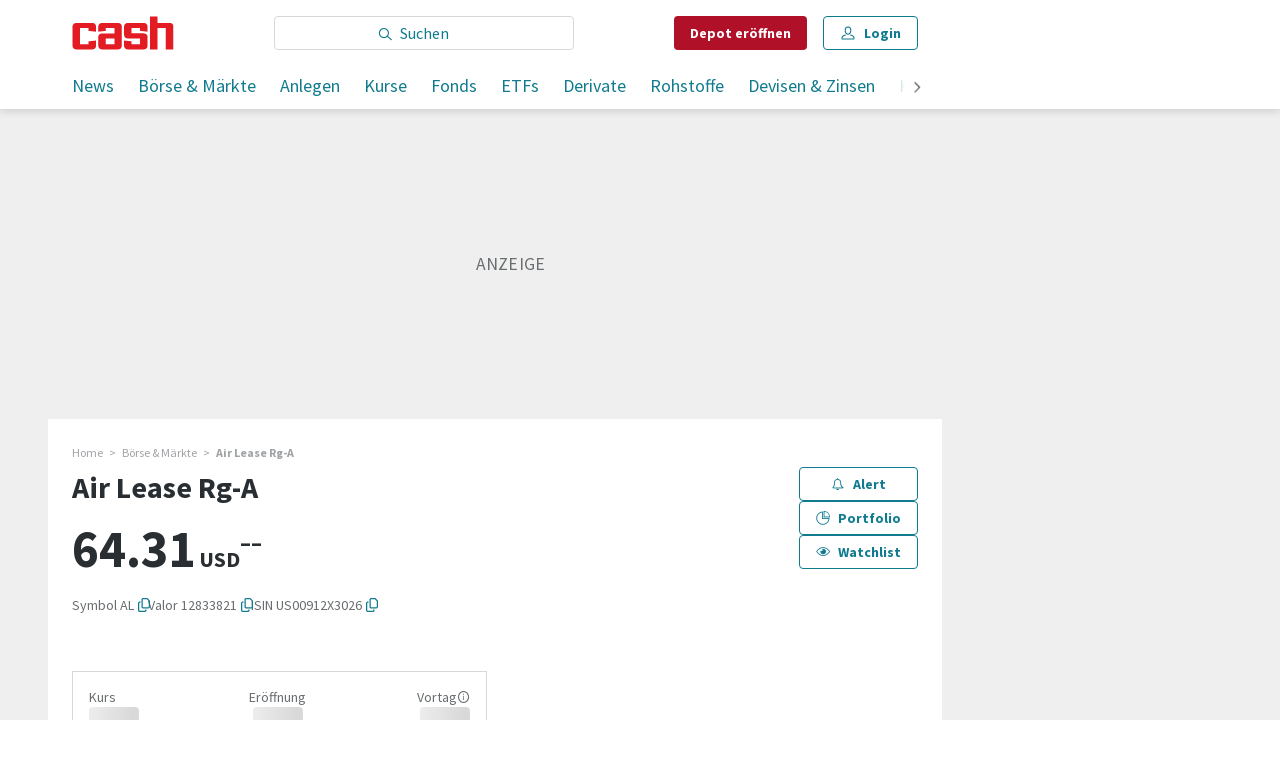

--- FILE ---
content_type: text/html; charset=utf-8
request_url: https://www.cash.ch/aktien/air-lease-rg-a-12833821/nyx/usd
body_size: 36721
content:
<!doctype html><html lang="de-CH"><head><script>window.eventQueueDataLayer=window.eventQueueDataLayer||[],window.dataLayer=window.dataLayer||[]</script><script>if(!document.location.pathname.startsWith("/widget/")&&!document.location.search.includes("rasch_disable_cmp")){var dlApiScript=document.createElement("script");dlApiScript.type="text/javascript",dlApiScript.src="https://cdn.cookielaw.org/scripttemplates/otSDKStub.js",dlApiScript.setAttribute("data-domain-script","2bdae3f8-571b-4fbe-9aa6-e65f307bfd72"),dlApiScript.setAttribute("data-document-language","true"),dlApiScript.async=!0,document.head.appendChild(dlApiScript)}</script><script>function OptanonWrapper(){}</script><script>function setOneTrustConsentForAll(){null!=window.OneTrust&&OneTrust.AllowAll()}function toggleConsentInfoDisplay(){null!=window.OneTrust&&OneTrust.ToggleInfoDisplay()}</script><script>function isPresentinDatalayer(e){return"view"===e.event&&window.dataLayer?.some((n=>n.cms_page_id==e?.cms_page_id))}function pushToDataLayer(e){if(window.dataLayer){isPresentinDatalayer(e)||window.dataLayer?.push(e)}}function loadGTM(){!function(e,n,t,a,o){e[a]=e[a]||[],e[a].push({"gtm.start":(new Date).getTime(),event:"gtm.js"});const s=n.getElementsByTagName(t)[0],r=n.createElement(t);r.async=!0,r.src="https://www.googletagmanager.com/gtm.js?id=GTM-M5QZP3XP&gtm_auth=UdFHE6ho8-vsLS4yWlBeQA&gtm_preview=env-1",s.parentNode.insertBefore(r,s)}(window,document,"script","dataLayer"),window.eventQueueDataLayer?.forEach((e=>{e&&pushToDataLayer(e)})),window.eventQueueDataLayer.push=function(e){e&&pushToDataLayer(e)}}function waitForConsentAndLoadGTM(){window.OneTrust?.IsAlertBoxClosed()?loadGTM():window.OneTrust?.OnConsentChanged((function(){loadGTM()}))}if(window.OneTrust)waitForConsentAndLoadGTM();else{const e=setInterval((()=>{window.OneTrust&&(clearInterval(e),waitForConsentAndLoadGTM())}),500)}</script><script>window.__GRAPHQL_HOST__="/_/api/graphql/prod",window.loadedImages={},window.loadedImagesArray=[],window.__INITIAL_STATE__= {"route":{"locationBeforeTransitions":{"pathname":"\u002Faktien\u002Fair-lease-rg-a-12833821\u002Fnyx\u002Fusd","search":"","hash":"","action":"PUSH","key":null,"query":{}},"vertical":"vertical\u002Fshares","screenReady":true,"isRefetchingData":false,"isInitialPage":true,"loading":false,"isCrawler":false,"isHybridApp":false,"hasCustomTracking":false,"clientUrl":"https:\u002F\u002Fwww.cash.ch"},"scroll":{"scrollTop":0},"search":{"visible":false,"searchQuery":""},"comment":{"count":0},"piano":{"pageMetadata":{"channelsHierarchy":[],"contentType":null,"publication":"cash","isPrintArticle":false,"isNativeContent":false,"pathname":"\u002Faktien\u002Fair-lease-rg-a-12833821\u002Fnyx\u002Fusd","publicationDate":"","restrictionStatus":null,"section":"","tags":null,"gcid":null,"subType":"","mainChannel":null,"page":null,"webinarId":null,"notInitialized":false,"cliffhangerTitle":null,"cliffhangerBulletpoints":[]},"userMetadata":{"idToken":"","externalSubscription":[],"initialAuthRequest":false},"browserMetadata":{"browserMode":"normal","isPushNotificationsSupported":false,"isPushNotificationsEnabled":false,"notificationsPermission":"default"},"isAccessGranted":false,"webinarAccessGranted":false,"isChatbotHidden":false},"auth":{"username":null,"givenName":null,"familyName":null,"email":null,"internalUserId":null,"registrationTimestamp":null,"subscriptionTimestamp":null,"isAuthenticated":false,"hasSubscriptions":false,"initialAuthRequest":false,"subscriptions":null,"gpNumber":null,"address":null,"birthday":null,"mobileNumber":null,"deviceId":"","realtime":null,"hasLegalAdviceAccess":false,"legalAdviceSubscriptions":null,"isChatbotAllowed":false},"navigation":{"tree":null,"visibleNavigation":null,"activePublication":null,"activeVerticalMenu":null},"alertList":{},"header":{"articleData":{},"title":"","isSinglePage":false,"contentType":"","noHeader":false},"bookmarkList":{},"autoUpdate":{"instrumentKeysAnonymous":[],"instrumentKeysCustom":[],"isAutoUpdateEnabled":true,"data":{}},"listIds":{"alerts":[]},"charts":{"initialized":false,"data":[]}},window.__INITIAL_ADS_CONFIG__= {"config":{"platform":"MobileWeb","targeting":{"publication":"cash","subsection":"Fullquote - Aktien","keywordCat":null,"keywords":null,"articleType":"LandingPage","articleId":"bm9kZTozNDY1MDU=","usersi":"0","olid":"0","articlePremium":"0"},"publisher":"template-app.ch","ikjuzglkjfroef":true,"tracking":{},"isAdSuppressed":false,"channel":"Aktien"},"slots":[],"helpers":[],"tracking":{}},window.__INITIAL_ADS_CONFIG__.tracking&&(window.__INITIAL_ADS_CONFIG__.tracking.initialStartTime=Date.now()),window.handleWysiwygLink=function(){return null},window.admTagMan=window.admTagMan||{},window.admTagMan.q=window.admTagMan.q||[],window.admTagMan.cq=window.admTagMan.cq||[];var isFrenchLanguage=window.__INITIAL_STATE__&&window.__INITIAL_STATE__.settings&&"fr"===window.__INITIAL_STATE__.settings.language,tagManagerUrl="https://cdn.ringier-advertising.ch/prod/tagmanager/cash.ch_de/latest/atm.js",tagManagerUrlFr="undefined"</script>  <script>window.__GRAPHQL_ORIGIN__=""</script>    <script>var atmScript = document.createElement("script"); atmScript.setAttribute('src', isFrenchLanguage ? tagManagerUrlFr : tagManagerUrl); atmScript.async = true; if (!document.location.pathname.startsWith('/widget/')) { document.head.appendChild(atmScript); }</script>   <script>function loadBrandingDayCss(){var t=document.createElement("script");t.setAttribute("src","/static/js/branding-day-css.6b7b9b64.min.js"),t.setAttribute("type","text/javascript"),t.setAttribute("async",!1),document.head.appendChild(t)}function loadScript(t,e){var a=document.createElement("script");a.setAttribute("src",t),a.setAttribute("type","text/javascript"),a.setAttribute("async",!0),a.setAttribute("data-env","production"),a.setAttribute("data-auth-service-url","http://www.cash.ch/_/api/authentication/prod"),"function"==typeof e&&a.addEventListener("load",(()=>{loadBrandingDayCss()}),{once:!0}),document.head.appendChild(a)}document.location.pathname.startsWith("/widget/")||loadScript("/static/js/init-thirdparty.1db8f0e5.min.js",loadBrandingDayCss)</script><link rel="search" type="application/opensearchdescription+xml" href="/opensearch.xml" title="Suche"> <link rel="modulepreload" href="/static/js/vendors.6945ce4e.js" as="script">
<link rel="modulepreload" href="/static/js/main.3102476f.js" as="script">
<link rel="preload" href="/static/css/main.8c1cade4.css" as="style">
<link rel="preconnect" href="//fonts.gstatic.com" crossorigin>
<link rel="preconnect" href="//cdn.ringier-advertising.ch" >
<link rel="preconnect" href="//cdn.fi-box.service.cash.ch" >
<link rel="preconnect" href="//cdn.cookielaw.org" >
<link rel="preconnect" href="//auth.ws.cash.ch" crossorigin="use-credentials">
<link rel="dns-prefetch" href="//tags.tiqcdn.com">
<link rel="dns-prefetch" href="//cdn.ringier-advertising.ch">
<link rel="dns-prefetch" href="//cdn.cookielaw.org">
<link rel="dns-prefetch" href="//auth.ws.cash.ch">
<link rel="dns-prefetch" href="//cdn.fi-box.service.cash.ch">
<link rel="dns-prefetch" href="//cdn.tinypass.com">
<link rel="dns-prefetch" href="//buy-eu.piano.io">
<link rel="dns-prefetch" href="//c2-eu.piano.io"><title data-rh="true">Air Lease Rg-A Aktie (Valor 12833821): Aktueller Kurs in USD an der NYX von heute | cash</title><meta data-rh="true" name="base" content="https://www.cash.ch"/><meta data-rh="true" name="robots" content="index,follow,noodp,noopener,noarchive"/><meta data-rh="true" name="vf:url" content="https://www.cash.ch/fullquote-aktien"/><meta data-rh="true" name="viewport" content="width=device-width, initial-scale=1"/><meta data-rh="true" name="charset" content="UTF-8"/><meta data-rh="true" http-equiv="content-type" content="text/html; charset=utf-8"/><meta data-rh="true" name="mobile-web-app-capable" content="yes"/><meta data-rh="true" property="og:type" content="article"/><meta data-rh="true" name="apple-mobile-web-app-capable" content="yes"/><meta data-rh="true" name="robots" content="max-image-preview:large"/><meta data-rh="true" name="robots" content="max-video-preview:-1"/><meta data-rh="true" name="robots" content="max-snippet:-1"/><meta data-rh="true" name="msapplication-TileColor" content="#ffffff"/><meta data-rh="true" name="theme-color" content="#ffffff"/><meta data-rh="true" property="og:site_name" content="cash.ch"/><meta data-rh="true" property="og:locale" content="de_DE"/><meta data-rh="true" property="fb:pages" content="117305114951399"/><meta data-rh="true" name="apple-mobile-web-app-title" content="cash.ch"/><meta data-rh="true" name="apple-mobile-web-app-status-bar-style" content="white-translucent"/><meta data-rh="true" name="twitter:site" content="@cashch"/><meta data-rh="true" name="twitter:card" content="summary_large_image"/><meta data-rh="true" name="twitter:creator" content="@cashch"/><meta data-rh="true" name="vf:domain" content="www.cash.ch"/><meta data-rh="true" property="og:description" content="Air Lease Rg-A Aktie (Valor 12833821): Aktueller Kurs in USD an der NYX von heute (2026) ► Kursinformation &amp; News zu Dividenden, Prognosen &amp; zum Kaufen von Aktien auf cash.ch!"/><meta data-rh="true" property="og:image" content=""/><meta data-rh="true" property="og:image:secure_url" content=""/><meta data-rh="true" property="og:title" content="Air Lease Rg-A Aktie (Valor 12833821): Aktueller Kurs in USD an der NYX von heute"/><meta data-rh="true" name="twitter:title" content="Air Lease Rg-A Aktie (Valor 12833821): Aktueller Kurs in USD an der NYX von heute"/><meta data-rh="true" name="twitter:image:src" content=""/><meta data-rh="true" name="twitter:description" content="Air Lease Rg-A Aktie (Valor 12833821): Aktueller Kurs in USD an der NYX von heute (2026) ► Kursinformation &amp; News zu Dividenden, Prognosen &amp; zum Kaufen von Aktien auf cash.ch!"/><meta data-rh="true" name="description" content="Air Lease Rg-A Aktie (Valor 12833821): Aktueller Kurs in USD an der NYX von heute (2026) ► Kursinformation &amp; News zu Dividenden, Prognosen &amp;"/><meta data-rh="true" name="parsely-type" content="sectionpage"/><meta data-rh="true" property="og:url" content="https://www.cash.ch/aktien/air-lease-rg-a-12833821/nyx/usd"/><meta data-rh="true" name="apple-itunes-app" content="app-id=1363762718, app-argument=ch.ringier.cash://app.cash.ch/aktien/air-lease-rg-a-12833821/nyx/usd"/><link data-rh="true" rel="apple-touch-icon" sizes="120x120" href="/static/media/cc22fe07a358c57e44fef4339f30c745.png"/><link data-rh="true" rel="apple-touch-icon" sizes="152x152" href="/static/media/f2b2c1f4ebe4d6d33bf48b844fe56928.png"/><link data-rh="true" rel="apple-touch-icon" sizes="180x180" href="/static/media/602eb5cd8681283e4308c47055f05f4f.png"/><link data-rh="true" rel="apple-touch-icon" href="/static/media/602eb5cd8681283e4308c47055f05f4f.png"/><link data-rh="true" rel="apple-touch-icon-precomposed" href="/static/media/602eb5cd8681283e4308c47055f05f4f.png"/><link data-rh="true" rel="apple-touch-startup-image" media="(device-width: 320px) and (device-height: 568px) and (-webkit-device-pixel-ratio: 2) and (orientation: portrait)" href="/static/media/0e6bc0da0cd5ad6d31806d2ab3f7d187.png"/><link data-rh="true" rel="apple-touch-startup-image" media="(device-width: 320px) and (device-height: 568px) and (-webkit-device-pixel-ratio: 2) and (orientation: landscape)" href="/static/media/fac9e9df0ec677e58fe24d2d20aa2028.png"/><link data-rh="true" rel="apple-touch-startup-image" media="(device-width: 375px) and (device-height: 667px) and (-webkit-device-pixel-ratio: 2) and (orientation: portrait)" href="/static/media/884b74aaacf93646c4fc8ebcdcaa0b49.png"/><link data-rh="true" rel="apple-touch-startup-image" media="(device-width: 375px) and (device-height: 667px) and (-webkit-device-pixel-ratio: 2) and (orientation: landscape)" href="/static/media/fc68f0fbb97981811f911b54bd2b6ee6.png"/><link data-rh="true" rel="apple-touch-startup-image" media="(device-width: 414px) and (device-height: 736px) and (-webkit-device-pixel-ratio: 3) and (orientation: portrait)" href="/static/media/7892212bd28ad150304eb2ba47a85753.png"/><link data-rh="true" rel="apple-touch-startup-image" media="(device-width: 414px) and (device-height: 736px) and (-webkit-device-pixel-ratio: 3) and (orientation: landscape)" href="/static/media/f023b0c902dfc086197f9976ef249998.png"/><link data-rh="true" rel="apple-touch-startup-image" media="(device-width: 375px) and (device-height: 812px) and (-webkit-device-pixel-ratio: 3) and (orientation: portrait)" href="/static/media/3e8b014413e0aebca347ae59832c7710.png"/><link data-rh="true" rel="apple-touch-startup-image" media="(device-width: 375px) and (device-height: 812px) and (-webkit-device-pixel-ratio: 3) and (orientation: landscape)" href="/static/media/afd0baf1936a5cec67ad19b2d14bb7ed.png"/><link data-rh="true" rel="apple-touch-startup-image" media="(device-width: 414px) and (device-height: 896px) and (-webkit-device-pixel-ratio: 2) and (orientation: portrait)" href="/static/media/1e60b3636465279506c2acd6cb65ab99.png"/><link data-rh="true" rel="apple-touch-startup-image" media="(device-width: 414px) and (device-height: 896px) and (-webkit-device-pixel-ratio: 2) and (orientation: landscape)" href="/static/media/3200eeaad7dd4ff955e6eb3807593372.png"/><link data-rh="true" rel="apple-touch-startup-image" media="(device-width: 414px) and (device-height: 896px) and (-webkit-device-pixel-ratio: 3) and (orientation: portrait)" href="/static/media/80220540a033013de4b4210e8a768f46.png"/><link data-rh="true" rel="apple-touch-startup-image" media="(device-width: 414px) and (device-height: 896px) and (-webkit-device-pixel-ratio: 3) and (orientation: landscape)" href="/static/media/4a48ec463a4e79066ed9b23486fdff15.png"/><link data-rh="true" rel="apple-touch-startup-image" media="(device-width: 390px) and (device-height: 844px) and (-webkit-device-pixel-ratio: 3) and (orientation: portrait)" href="/static/media/07016223904498624daeac0c7daff3ac.png"/><link data-rh="true" rel="apple-touch-startup-image" media="(device-width: 390px) and (device-height: 844px) and (-webkit-device-pixel-ratio: 3) and (orientation: landscape)" href="/static/media/e33702af2967238a87a7d4b9a27f289e.png"/><link data-rh="true" rel="apple-touch-startup-image" media="(device-width: 428px) and (device-height: 926px) and (-webkit-device-pixel-ratio: 3) and (orientation: portrait)" href="/static/media/4b0ad3ba3666d4305ff586f77d3d61b3.png"/><link data-rh="true" rel="apple-touch-startup-image" media="(device-width: 428px) and (device-height: 926px) and (-webkit-device-pixel-ratio: 3) and (orientation: landscape)" href="/static/media/65a85fd6aa9d76dc8073ca55d19a9292.png"/><link data-rh="true" rel="apple-touch-startup-image" media="(device-width: 393px) and (device-height: 852px) and (-webkit-device-pixel-ratio: 3) and (orientation: portrait)" href="/static/media/18ff8484f8bc5f9782eacb8a8591da16.png"/><link data-rh="true" rel="apple-touch-startup-image" media="(device-width: 393px) and (device-height: 852px) and (-webkit-device-pixel-ratio: 3) and (orientation: landscape)" href="/static/media/b1caa1518ebb33e589ceea112e96d0fd.png"/><link data-rh="true" rel="apple-touch-startup-image" media="(device-width: 430px) and (device-height: 932px) and (-webkit-device-pixel-ratio: 3) and (orientation: portrait)" href="/static/media/1243b94367b6ce4a18198d82e403a6bd.png"/><link data-rh="true" rel="apple-touch-startup-image" media="(device-width: 430px) and (device-height: 932px) and (-webkit-device-pixel-ratio: 3) and (orientation: landscape)" href="/static/media/0267ec476ba3e55206e846f71bbd24a2.png"/><link data-rh="true" rel="apple-touch_startup_image" media="(device-width: 768px) and (device-height: 1024px) and (-webkit-device-pixel-ratio: 2) and (orientation: portrait)" href="/static/media/4ff2d0826cb0b5664584d6506779cf5a.png"/><link data-rh="true" rel="apple-touch-startup-image" media="(device-width: 768px) and (device-height: 1024px) and (-webkit-device-pixel-ratio: 2) and (orientation: landscape)" href="/static/media/6780fcd8696f971b89f6d7e2a975cefa.png"/><link data-rh="true" rel="apple-touch-startup-image" media="(device-width: 834px) and (device-height: 1194px) and (-webkit-device-pixel-ratio: 2) and (orientation: portrait)" href="/static/media/e0e16f01da5d7555324349c0627a9db9.png"/><link data-rh="true" rel="apple-touch-startup-image" media="(device-width: 834px) and (device-height: 1194px) and (-webkit-device-pixel-ratio: 2) and (orientation: landscape)" href="/static/media/ef4ad8533b69088dc1678951acdb8265.png"/><link data-rh="true" rel="apple-touch-startup-image" media="(device-width: 1024px) and (device-height: 1366px) and (-webkit-device-pixel-ratio: 2) and (orientation: portrait)" href="/static/media/0ef02ae693841d942b3692ac267772e9.png"/><link data-rh="true" rel="apple-touch-startup-image" media="(device-width: 1024px) and (device-height: 1366px) and (-webkit-device-pixel-ratio: 2) and (orientation: landscape)" href="/static/media/918ef0782c0408ff1d598757d63b7e83.png"/><link data-rh="true" rel="apple-touch-startup-image" media="(device-width: 810px) and (device-height: 1080px) and (-webkit-device-pixel-ratio: 2) and (orientation: portrait)" href="/static/media/7e7d83d24b905aab2fc73e5f06933a0e.png"/><link data-rh="true" rel="apple-touch-startup-image" media="(device-width: 810px) and (device-height: 1080px) and (-webkit-device-pixel-ratio: 2) and (orientation: landscape)" href="/static/media/b62dcfef45203f0956d2f400fbf7f401.png"/><link data-rh="true" rel="apple-touch-startup-image" media="(device-width: 834px) and (device-height: 1112px) and (-webkit-device-pixel-ratio: 2) and (orientation: portrait)" href="/static/media/f2e42dad2826253153a23c41d8d831e5.png"/><link data-rh="true" rel="apple-touch-startup-image" media="(device-width: 834px) and (device-height: 1112px) and (-webkit-device-pixel-ratio: 2) and (orientation: landscape)" href="/static/media/3bd5231d07f572aeaa0ca965be638500.png"/><link data-rh="true" rel="alternate" type="application/atom+xml" href="https://www.cash.ch/newest-content-feed/all/all" title="Cash RSS Feed"/><link data-rh="true" rel="canonical" href="https://www.cash.ch/aktien/air-lease-rg-a-12833821/usc/usd"/><script data-rh="true" src="https://cdn.viafoura.net/entry/index.js" type="text/javascript" async="true" defer="true"></script><script data-rh="true" type="application/ld+json">{"@context":"https://schema.org","@type":"WebSite","@id":"https://www.cash.ch/#/schema/WebSite/1","url":"https://www.cash.ch/fullquote-aktien","name":"Cash","alternateName":"Ringier AG | Ringier Medien Schweiz","publisher":{"@id":"https://www.cash.ch/#/schema/Organization/1"}}</script><script data-rh="true" type="application/ld+json">{"@context":"https://schema.org","@id":"https://www.cash.ch/#/schema/BreadcrumbList[object Object]","@type":"BreadcrumbList","itemListElement":[{"@type":"ListItem","position":1,"name":"Home","item":"https://www.cash.ch","url":"https://www.cash.ch"},{"@type":"ListItem","position":2,"name":"Börse & Märkte","item":"https://www.cash.ch/boerse","url":"https://www.cash.ch/boerse"},{"@type":"ListItem","position":3,"name":"Air Lease Rg-A"}]}</script> <script>(()=>{"use strict";var e={},t={};function r(o){var n=t[o];if(void 0!==n)return n.exports;var a=t[o]={id:o,loaded:!1,exports:{}};return e[o].call(a.exports,a,a.exports,r),a.loaded=!0,a.exports}r.m=e,(()=>{var e=[];r.O=(t,o,n,a)=>{if(!o){var i=1/0;for(f=0;f<e.length;f++){for(var[o,n,a]=e[f],d=!0,l=0;l<o.length;l++)(!1&a||i>=a)&&Object.keys(r.O).every((e=>r.O[e](o[l])))?o.splice(l--,1):(d=!1,a<i&&(i=a));if(d){e.splice(f--,1);var u=n();void 0!==u&&(t=u)}}return t}a=a||0;for(var f=e.length;f>0&&e[f-1][2]>a;f--)e[f]=e[f-1];e[f]=[o,n,a]}})(),r.n=e=>{var t=e&&e.__esModule?()=>e.default:()=>e;return r.d(t,{a:t}),t},(()=>{var e,t=Object.getPrototypeOf?e=>Object.getPrototypeOf(e):e=>e.__proto__;r.t=function(o,n){if(1&n&&(o=this(o)),8&n)return o;if("object"==typeof o&&o){if(4&n&&o.__esModule)return o;if(16&n&&"function"==typeof o.then)return o}var a=Object.create(null);r.r(a);var i={};e=e||[null,t({}),t([]),t(t)];for(var d=2&n&&o;"object"==typeof d&&!~e.indexOf(d);d=t(d))Object.getOwnPropertyNames(d).forEach((e=>i[e]=()=>o[e]));return i.default=()=>o,r.d(a,i),a}})(),r.d=(e,t)=>{for(var o in t)r.o(t,o)&&!r.o(e,o)&&Object.defineProperty(e,o,{enumerable:!0,get:t[o]})},r.f={},r.e=e=>Promise.all(Object.keys(r.f).reduce(((t,o)=>(r.f[o](e,t),t)),[])),r.u=e=>"static/js/"+({56:"ExtendedChart",498:"StyleguideColors",576:"HeroImageGallery",631:"StyleguideParagraphs",634:"StyleguideButton",693:"ToastContainer",739:"FileUploader",830:"ForumChart",846:"file-type",866:"Styleguide",949:"StyleguideTypography"}[e]||e)+"."+{9:"18c7e6ad",46:"5a235bdd",56:"cbba0ccd",98:"c118be1d",100:"b8010b50",139:"8718e8ce",216:"56c7f550",313:"e8b4eca0",498:"c70bc340",576:"fae0fb11",631:"76d251ea",634:"10b40d90",693:"56fa5d41",695:"a62194dc",739:"7047ea3b",830:"6a8c6e97",846:"9089ce7c",866:"ec05f703",928:"d493d0e1",949:"3786076a"}[e]+".chunk.js",r.miniCssF=e=>"static/css/"+({56:"ExtendedChart",498:"StyleguideColors",576:"HeroImageGallery",631:"StyleguideParagraphs",634:"StyleguideButton",693:"ToastContainer",830:"ForumChart",866:"Styleguide",949:"StyleguideTypography"}[e]||e)+"."+{46:"b075b7b6",56:"132af062",98:"1606fd5a",100:"76578298",498:"b1149aef",576:"789351c6",631:"78d8fb2f",634:"6bb5c361",693:"d9448f44",830:"fb084b25",866:"680f2bef",949:"02fdad80"}[e]+".chunk.css",r.g=function(){if("object"==typeof globalThis)return globalThis;try{return this||new Function("return this")()}catch(e){if("object"==typeof window)return window}}(),r.hmd=e=>((e=Object.create(e)).children||(e.children=[]),Object.defineProperty(e,"exports",{enumerable:!0,set:()=>{throw new Error("ES Modules may not assign module.exports or exports.*, Use ESM export syntax, instead: "+e.id)}}),e),r.o=(e,t)=>Object.prototype.hasOwnProperty.call(e,t),(()=>{var e={},t="frontend:";r.l=(o,n,a,i)=>{if(e[o])e[o].push(n);else{var d,l;if(void 0!==a)for(var u=document.getElementsByTagName("script"),f=0;f<u.length;f++){var s=u[f];if(s.getAttribute("src")==o||s.getAttribute("data-webpack")==t+a){d=s;break}}d||(l=!0,(d=document.createElement("script")).charset="utf-8",d.timeout=120,r.nc&&d.setAttribute("nonce",r.nc),d.setAttribute("data-webpack",t+a),d.src=o),e[o]=[n];var c=(t,r)=>{d.onerror=d.onload=null,clearTimeout(p);var n=e[o];if(delete e[o],d.parentNode&&d.parentNode.removeChild(d),n&&n.forEach((e=>e(r))),t)return t(r)},p=setTimeout(c.bind(null,void 0,{type:"timeout",target:d}),12e4);d.onerror=c.bind(null,d.onerror),d.onload=c.bind(null,d.onload),l&&document.head.appendChild(d)}}})(),r.r=e=>{"undefined"!=typeof Symbol&&Symbol.toStringTag&&Object.defineProperty(e,Symbol.toStringTag,{value:"Module"}),Object.defineProperty(e,"__esModule",{value:!0})},r.nmd=e=>(e.paths=[],e.children||(e.children=[]),e),r.p="/",(()=>{if("undefined"!=typeof document){var e=e=>new Promise(((t,o)=>{var n=r.miniCssF(e),a=r.p+n;if(((e,t)=>{for(var r=document.getElementsByTagName("link"),o=0;o<r.length;o++){var n=(i=r[o]).getAttribute("data-href")||i.getAttribute("href");if("stylesheet"===i.rel&&(n===e||n===t))return i}var a=document.getElementsByTagName("style");for(o=0;o<a.length;o++){var i;if((n=(i=a[o]).getAttribute("data-href"))===e||n===t)return i}})(n,a))return t();((e,t,r,o,n)=>{var a=document.createElement("link");a.rel="stylesheet",a.type="text/css",a.onerror=a.onload=r=>{if(a.onerror=a.onload=null,"load"===r.type)o();else{var i=r&&("load"===r.type?"missing":r.type),d=r&&r.target&&r.target.href||t,l=new Error("Loading CSS chunk "+e+" failed.\n("+d+")");l.code="CSS_CHUNK_LOAD_FAILED",l.type=i,l.request=d,a.parentNode&&a.parentNode.removeChild(a),n(l)}},a.href=t,document.head.appendChild(a)})(e,a,0,t,o)})),t={121:0};r.f.miniCss=(r,o)=>{t[r]?o.push(t[r]):0!==t[r]&&{46:1,56:1,98:1,100:1,498:1,576:1,631:1,634:1,693:1,830:1,866:1,949:1}[r]&&o.push(t[r]=e(r).then((()=>{t[r]=0}),(e=>{throw delete t[r],e})))}}})(),(()=>{var e={121:0};r.f.j=(t,o)=>{var n=r.o(e,t)?e[t]:void 0;if(0!==n)if(n)o.push(n[2]);else if(121!=t){var a=new Promise(((r,o)=>n=e[t]=[r,o]));o.push(n[2]=a);var i=r.p+r.u(t),d=new Error;r.l(i,(o=>{if(r.o(e,t)&&(0!==(n=e[t])&&(e[t]=void 0),n)){var a=o&&("load"===o.type?"missing":o.type),i=o&&o.target&&o.target.src;d.message="Loading chunk "+t+" failed.\n("+a+": "+i+")",d.name="ChunkLoadError",d.type=a,d.request=i,n[1](d)}}),"chunk-"+t,t)}else e[t]=0},r.O.j=t=>0===e[t];var t=(t,o)=>{var n,a,[i,d,l]=o,u=0;if(i.some((t=>0!==e[t]))){for(n in d)r.o(d,n)&&(r.m[n]=d[n]);if(l)var f=l(r)}for(t&&t(o);u<i.length;u++)a=i[u],r.o(e,a)&&e[a]&&e[a][0](),e[a]=0;return r.O(f)},o=self.webpackChunkfrontend=self.webpackChunkfrontend||[];o.forEach(t.bind(null,0)),o.push=t.bind(null,o.push.bind(o))})()})()</script><link href="/static/css/main.8c1cade4.css" rel="stylesheet"><meta name="theme-color" content="#ffffff" /><link rel="manifest" href="/manifest.1c06a8f78512b2868f6f0ed563cc6193.json" /></head><body class=""><div id="top_special_1" classname="ad-wrapper"></div><div id="app"><div id="modal-root"></div><div id="rasch-confirm-alert"></div><div class="app hQVsT5ek"><div></div><div class=""><div class="site-header"><div class="TK2XtEmr is-in-view"><div class="TK2XtEmr is-in-view"><div class="header-placeholder z9XjOJmt"><header class="ww4h59ow"><div class=""><div class="site-header aLzP3HuX" id="header-inner-wrapper"><div class="ZPd_ooYO FXeH24n7 gUmntHZ9"><a class="dgYVCEYj" aria-label="Startseite" title="Startseite" href="/"><div class="C852jdOn"><img class="HuX69vBT" src="/static/media/1cfcdd630d53de32b71b16b234dbe17a.svg" alt="cash"/></div></a></div><nav class="ZPd_ooYO FXeH24n7"><a class="dgYVCEYj" aria-label="Startseite" title="Startseite" href="/"><div class="C852jdOn"><img class="HuX69vBT" src="/static/media/1cfcdd630d53de32b71b16b234dbe17a.svg" alt="cash"/></div></a><div class="xjeFvBYZ QKVFoWz9"><div class="lxlgZ6Zr"><form action="/suche/alle" autoComplete="on" class="OH5bhdzB"><div class="rWIjtBkX"><div class="wbZye5fL"><i class="AJroch3J WTzEa4RB xjeFvBYZ goAS4vUj"></i><input name="search" type="search" aria-label="Eingabe Suchbegriff" placeholder="Suchen" class="search-bar vR7EEPJB" value=""/></div><button type="submit" aria-label="suchen" class="QzfubWAs"><i class="AJroch3J sf3ZkBhl AvqLYs81"></i></button></div></form></div></div><a class="eM4DHQq7 qHIlQfxm" href="/online-trading?top=1" target="_blank">Depot <span class="xjeFvBYZ">eröffnen</span></a><button class="SY1wbXwB mduQ1n2H sbGBJFei"><svg xmlns="http://www.w3.org/2000/svg" viewBox="0 0 32 32" type="svg-icons/type/search" class="o22CZbbt"><path d="M4.48 12.4c0 5.472 4.448 9.92 9.92 9.92 2.528 0 4.832-.96 6.592-2.528l7.872 7.04 1.472-1.664-7.872-7.008c1.152-1.632 1.856-3.616 1.856-5.76 0-5.472-4.448-9.92-9.92-9.92S4.48 6.928 4.48 12.4zm2.24 0c0-4.256 3.424-7.68 7.68-7.68s7.68 3.424 7.68 7.68-3.424 7.68-7.68 7.68-7.68-3.424-7.68-7.68z"></path></svg>Suche</button><button class="SY1wbXwB hide-on-print mduQ1n2H sbGBJFei"><svg xmlns="http://www.w3.org/2000/svg" viewBox="0 0 32 32" type="svg-icons/type/user" class="o22CZbbt"><path d="M9.28 10.4c0 5.632 3.04 9.12 6.72 9.12s6.72-3.488 6.72-9.12c0-4.896-2.656-7.52-6.72-7.52S9.28 5.504 9.28 10.4zm1.6 8.352-3.648 1.504C3.68 21.728 2.88 23.904 2.88 26.88c0 1.568.864 2.24 2.08 2.24h22.08c1.152 0 2.08-.672 2.08-2.24 0-2.976-.832-5.152-4.384-6.624l-3.616-1.504-.896 2.048 3.648 1.504c2.496 1.024 2.976 2.4 3.008 4.576H5.12c0-2.176.512-3.552 3.008-4.576l3.648-1.504-.896-2.048zm.64-8.352c0-3.424 1.76-5.28 4.48-5.28s4.48 1.856 4.48 5.28c0 4.288-2.016 6.88-4.48 6.88s-4.48-2.592-4.48-6.88z"></path></svg>Login</button><div class="xjeFvBYZ wawBP5dG hide-on-print"><button class="Qgx_4n6n nRLno5Zi pymcI5mn vKXtsSeF _PGIA0UX" tabindex="0"><span class="DQoaKdX5"><span class="wh8iwZgW"><svg xmlns="http://www.w3.org/2000/svg" viewBox="0 0 32 32" type="svg-icons/type/user" class="o22CZbbt ccZuq5vD"><path d="M9.28 10.4c0 5.632 3.04 9.12 6.72 9.12s6.72-3.488 6.72-9.12c0-4.896-2.656-7.52-6.72-7.52S9.28 5.504 9.28 10.4zm1.6 8.352-3.648 1.504C3.68 21.728 2.88 23.904 2.88 26.88c0 1.568.864 2.24 2.08 2.24h22.08c1.152 0 2.08-.672 2.08-2.24 0-2.976-.832-5.152-4.384-6.624l-3.616-1.504-.896 2.048 3.648 1.504c2.496 1.024 2.976 2.4 3.008 4.576H5.12c0-2.176.512-3.552 3.008-4.576l3.648-1.504-.896-2.048zm.64-8.352c0-3.424 1.76-5.28 4.48-5.28s4.48 1.856 4.48 5.28c0 4.288-2.016 6.88-4.48 6.88s-4.48-2.592-4.48-6.88z"></path></svg>Login</span></span></button></div><button class="track-menu NvXkJiVb mduQ1n2H sbGBJFei x5AulpZu" aria-label="Menu öffnen" data-track-action="open" data-track-element="menu"><span class="JC2ZPN5V"><span class="yUfVK26Q"></span></span><span class="SY1wbXwB">Menu</span></button></nav><div class="tYnLTRek ZPd_ooYO"><nav class="BvvqXVRX"><div class="yhkqXRDx GOsYEitT"><div style="overflow-x:hidden" class="jKk99rS1"><div style="-webkit-flex-direction:row;flex-direction:row;-webkit-transition:all 0s ease 0s;transition:all 0s ease 0s;direction:ltr;display:flex;will-change:transform;width:100%" class="react-swipeable-view-container"><div style="width:100%;-webkit-flex-shrink:0;flex-shrink:0;overflow:auto" aria-hidden="false" data-swipeable="true"><div class="zs_iIZKV"><div class="Gr8Q6YXZ"><a class="HOsA5hPr Xpm4kgZi" href="/news/top-news">News</a></div><div class="Gr8Q6YXZ"><a class="HOsA5hPr Xpm4kgZi" href="/boerse">Börse &amp; Märkte</a></div><div class="Gr8Q6YXZ"><a class="HOsA5hPr Xpm4kgZi" href="/anlegen/trading">Anlegen</a></div><div class="Gr8Q6YXZ"><a class="HOsA5hPr Xpm4kgZi" href="/kurse/aktien/schweiz/smi-index">Kurse</a></div><div class="Gr8Q6YXZ"><a class="HOsA5hPr Xpm4kgZi" href="/fonds">Fonds</a></div><div class="Gr8Q6YXZ"><a class="HOsA5hPr Xpm4kgZi" href="/etf">ETFs</a></div><div class="Gr8Q6YXZ"><a class="HOsA5hPr Xpm4kgZi" href="/derivate">Derivate</a></div><div class="Gr8Q6YXZ"><a class="HOsA5hPr Xpm4kgZi" href="/rohstoffe-edelmetalle">Rohstoffe</a></div><div class="Gr8Q6YXZ"><a class="HOsA5hPr Xpm4kgZi" href="/devisen-zinsen">Devisen &amp; Zinsen</a></div><div class="Gr8Q6YXZ"><a class="HOsA5hPr Xpm4kgZi" href="/kryptowaehrungen">Krypto</a></div></div></div></div></div><button title="Zurück" aria-label="zurück" class="HvtXpyEK FJ4eskR1"><span class="r8qkNgoG"><svg xmlns="http://www.w3.org/2000/svg" viewBox="0 0 32 32" type="svg-icons/type/chevron-left" class="o22CZbbt"><path d="m20.8 3.6-12 12 12 12 1.6-1.6L12 15.6 22.4 5.2l-1.6-1.6z"></path></svg></span></button><button title="Weiter" aria-label="weiter" class="Zoe_LU3Z"><span class="Kf4PjZkv"><svg xmlns="http://www.w3.org/2000/svg" viewBox="0 0 32 32" type="svg-icons/type/chevron-right" class="o22CZbbt"><path d="m11.2 27.6 12-12-12-12-1.6 1.6L20 15.6 9.6 26l1.6 1.6z"></path></svg></span></button></div><div class="yhkqXRDx HyvJirgS"><div class="Gr8Q6YXZ"><a class="HOsA5hPr Xpm4kgZi" href="/news/top-news">News</a></div><div class="Gr8Q6YXZ"><a class="HOsA5hPr Xpm4kgZi" href="/boerse">Börse &amp; Märkte</a></div><div class="Gr8Q6YXZ"><a class="HOsA5hPr Xpm4kgZi" href="/anlegen/trading">Anlegen</a></div><div class="Gr8Q6YXZ"><a class="HOsA5hPr Xpm4kgZi" href="/kurse/aktien/schweiz/smi-index">Kurse</a></div><div class="Gr8Q6YXZ"><a class="HOsA5hPr Xpm4kgZi" href="/fonds">Fonds</a></div><div class="Gr8Q6YXZ"><a class="HOsA5hPr Xpm4kgZi" href="/etf">ETFs</a></div><div class="Gr8Q6YXZ"><a class="HOsA5hPr Xpm4kgZi" href="/derivate">Derivate</a></div><div class="Gr8Q6YXZ"><a class="HOsA5hPr Xpm4kgZi" href="/rohstoffe-edelmetalle">Rohstoffe</a></div><div class="Gr8Q6YXZ"><a class="HOsA5hPr Xpm4kgZi" href="/devisen-zinsen">Devisen &amp; Zinsen</a></div><div class="Gr8Q6YXZ"><a class="HOsA5hPr Xpm4kgZi" href="/kryptowaehrungen">Krypto</a></div><div class="Gr8Q6YXZ"><a class="HOsA5hPr Xpm4kgZi" href="/ratgeber">Ratgeber</a></div><div class="Gr8Q6YXZ"><a target="_blank" rel="noopener nofollow" href="https://forum.cash.ch/forum/" class="HOsA5hPr Xpm4kgZi">Forum</a></div><div class="Gr8Q6YXZ"><a class="HOsA5hPr Xpm4kgZi" href="/infoservices">Services</a></div></div></nav><div><section style="display:none"><div class="QxrClZXJ ZT_Ud8UO"><div class="nsZBrdIf Qf4Grp8p VLnuYq0j col"><div class="IZT3K2Nm"><div><ul class="BBe3nH4y"><li class="o8xYg6Ze M8Vd2cM1 Iyz0P6EB"><a class="track-menu hQG5TJ2N Iyz0P6EB" href="/news/top-news">Top News</a></li><li class="o8xYg6Ze M8Vd2cM1 Iyz0P6EB"><a target="_blank" rel="noopener nofollow" href="https://forum.cash.ch/forum/" class="track-menu hQG5TJ2N Iyz0P6EB">Börsenforum</a></li><li class="o8xYg6Ze M8Vd2cM1 Iyz0P6EB"><a class="track-menu hQG5TJ2N Iyz0P6EB" href="/newsletter">Newsletter</a></li><li class="o8xYg6Ze M8Vd2cM1 Iyz0P6EB"><a class="track-menu hQG5TJ2N Iyz0P6EB iZiUdk7r yqPm2vSw" href="/online-trading">Trading-Konto eröffnen</a></li></ul><ul><li class="track-menu o8xYg6Ze pT9AHMpg Iyz0P6EB" data-track-action="click" data-track-element="menu-category-0"><section class="fmVq7CCu"><div class="UoS395Sk"><div class="HMCSEQzD"><a class="MNs95MOr" href="/news/top-news"><span class="UJhFx1kk Iyz0P6EB">News</span></a><div class="EXLb_5LT" tabindex="0" role="button" aria-label="Akkordeon öffnen"><div class="ohPN04Rk bFXk0Oxw"></div></div></div></div><div style="transition:height 300ms ease-in-out" class="yTEeLvTa"><ul><li class="track-menu o8xYg6Ze pT9AHMpg Iyz0P6EB" data-track-action="click" data-track-element="menu-category-0"><section class="fmVq7CCu"><div class="UoS395Sk"><div class="HMCSEQzD"><a class="MNs95MOr" href="/news/top-news"><span class="UJhFx1kk Iyz0P6EB">Top News</span></a><div class="EXLb_5LT" tabindex="0" role="button" aria-label="Akkordeon öffnen"><div class="ohPN04Rk bFXk0Oxw"></div></div></div></div><div style="transition:height 300ms ease-in-out" class="yTEeLvTa"><ul><li class="o8xYg6Ze M8Vd2cM1 Iyz0P6EB"><a class="track-menu hQG5TJ2N Iyz0P6EB" href="/news/boersenticker">Börsen Ticker</a></li><li class="o8xYg6Ze M8Vd2cM1 Iyz0P6EB"><a class="track-menu hQG5TJ2N Iyz0P6EB" href="/news/alle">Alle News</a></li><li class="o8xYg6Ze M8Vd2cM1 Iyz0P6EB"><a class="track-menu hQG5TJ2N Iyz0P6EB" href="/news/insider">Insider</a></li><li class="o8xYg6Ze M8Vd2cM1 Iyz0P6EB"><a class="track-menu hQG5TJ2N Iyz0P6EB" href="/news/insider-briefing">Insider Briefing</a></li><li class="o8xYg6Ze M8Vd2cM1 Iyz0P6EB"><a class="track-menu hQG5TJ2N Iyz0P6EB" href="/news/kolumne">Kolumne</a></li><li class="o8xYg6Ze M8Vd2cM1 Iyz0P6EB"><a class="track-menu hQG5TJ2N Iyz0P6EB" href="/news/video">Interviews</a></li><li class="o8xYg6Ze M8Vd2cM1 Iyz0P6EB"><a class="track-menu hQG5TJ2N Iyz0P6EB" href="/news/invest-stimmen-zum-markt">Invest- Stimmen zum Markt</a></li><li class="o8xYg6Ze M8Vd2cM1 Iyz0P6EB"><a class="track-menu hQG5TJ2N Iyz0P6EB" href="/newsletter">Newsletter</a></li></ul></div></section></li><li class="track-menu o8xYg6Ze pT9AHMpg Iyz0P6EB" data-track-action="click" data-track-element="menu-category-1"><section class="fmVq7CCu"><div class="UoS395Sk"><div class="HMCSEQzD"><a class="MNs95MOr" href="/news/wirtschaftstermine"><span class="UJhFx1kk Iyz0P6EB">Wirtschaftstermine</span></a><div class="EXLb_5LT" tabindex="0" role="button" aria-label="Akkordeon öffnen"><div class="ohPN04Rk bFXk0Oxw"></div></div></div></div><div style="transition:height 300ms ease-in-out" class="yTEeLvTa"><ul><li class="o8xYg6Ze M8Vd2cM1 Iyz0P6EB"><a class="track-menu hQG5TJ2N Iyz0P6EB" href="/news/wirtschaftstermine/tagesvorschau">Tagesvorschau International</a></li><li class="o8xYg6Ze M8Vd2cM1 Iyz0P6EB"><a class="track-menu hQG5TJ2N Iyz0P6EB" href="/news/wirtschaftstermine/4-wochenvorschau">Wochenvorschau Schweiz</a></li></ul></div></section></li><li class="track-menu o8xYg6Ze pT9AHMpg Iyz0P6EB" data-track-action="click" data-track-element="menu-category-2"><section class="fmVq7CCu"><div class="UoS395Sk"><div class="HMCSEQzD"><a class="MNs95MOr" href="/news/umfrage"><span class="UJhFx1kk Iyz0P6EB">Umfrage</span></a><div class="EXLb_5LT" tabindex="0" role="button" aria-label="Akkordeon öffnen"><div class="ohPN04Rk bFXk0Oxw"></div></div></div></div><div style="transition:height 300ms ease-in-out" class="yTEeLvTa"><ul><li class="o8xYg6Ze M8Vd2cM1 Iyz0P6EB"><a class="track-menu hQG5TJ2N Iyz0P6EB" href="/news/umfrage">Aktuelle Umfrage</a></li><li class="o8xYg6Ze M8Vd2cM1 Iyz0P6EB"><a class="track-menu hQG5TJ2N Iyz0P6EB" href="/news/umfrage/archiv">Frühere Umfragen</a></li></ul></div></section></li></ul></div></section></li><li class="track-menu o8xYg6Ze pT9AHMpg Iyz0P6EB" data-track-action="click" data-track-element="menu-category-1"><section class="fmVq7CCu"><div class="UoS395Sk"><div class="HMCSEQzD"><a class="MNs95MOr" href="/boerse"><span class="UJhFx1kk Iyz0P6EB">Börse &amp; Märkte</span></a><div class="EXLb_5LT" tabindex="0" role="button" aria-label="Akkordeon öffnen"><div class="ohPN04Rk bFXk0Oxw"></div></div></div></div><div style="transition:height 300ms ease-in-out" class="yTEeLvTa"><ul><li class="track-menu o8xYg6Ze pT9AHMpg Iyz0P6EB" data-track-action="click" data-track-element="menu-category-0"><section class="fmVq7CCu"><div class="UoS395Sk"><div class="HMCSEQzD"><a class="MNs95MOr" href="/boerse"><span class="UJhFx1kk Iyz0P6EB">Marktübersicht</span></a><div class="EXLb_5LT" tabindex="0" role="button" aria-label="Akkordeon öffnen"><div class="ohPN04Rk bFXk0Oxw"></div></div></div></div><div style="transition:height 300ms ease-in-out" class="yTEeLvTa"><ul><li class="o8xYg6Ze M8Vd2cM1 Iyz0P6EB"><a class="track-menu hQG5TJ2N Iyz0P6EB" href="/aktien/smi-index-swl">SMI-Aktien</a></li><li class="o8xYg6Ze M8Vd2cM1 Iyz0P6EB"><a class="track-menu hQG5TJ2N Iyz0P6EB" href="/aktien/spi-index-swxswl">SPI-Aktien</a></li><li class="o8xYg6Ze M8Vd2cM1 Iyz0P6EB"><a class="track-menu hQG5TJ2N Iyz0P6EB" href="/aktien/dax-index-xetra">DAX-Aktien</a></li><li class="o8xYg6Ze M8Vd2cM1 Iyz0P6EB"><a class="track-menu hQG5TJ2N Iyz0P6EB" href="/aktien/djia">Dow Jones-Aktien</a></li><li class="o8xYg6Ze M8Vd2cM1 Iyz0P6EB"><a class="track-menu hQG5TJ2N Iyz0P6EB" href="/aktien/nasdaq-100">NASDAQ 100-Aktien</a></li><li class="o8xYg6Ze M8Vd2cM1 Iyz0P6EB"><a class="track-menu hQG5TJ2N Iyz0P6EB" href="/aktien/sp-500">S&amp;P 500-Aktien</a></li><li class="o8xYg6Ze M8Vd2cM1 Iyz0P6EB"><a class="track-menu hQG5TJ2N Iyz0P6EB" href="/aktien/euro-stoxx-50">Euro Stoxx 50-Aktien</a></li><li class="o8xYg6Ze M8Vd2cM1 Iyz0P6EB"><a class="track-menu hQG5TJ2N Iyz0P6EB" href="/portfolio">Meine Börse</a></li></ul></div></section></li><li class="track-menu o8xYg6Ze pT9AHMpg Iyz0P6EB" data-track-action="click" data-track-element="menu-category-1"><section class="fmVq7CCu"><div class="UoS395Sk"><div class="HMCSEQzD"><a class="MNs95MOr" href="/ratgeber/aktien"><span class="UJhFx1kk Iyz0P6EB">Aktien-Ratgeber</span></a><div class="EXLb_5LT" tabindex="0" role="button" aria-label="Akkordeon öffnen"><div class="ohPN04Rk bFXk0Oxw"></div></div></div></div><div style="transition:height 300ms ease-in-out" class="yTEeLvTa"><ul><li class="o8xYg6Ze M8Vd2cM1 Iyz0P6EB"><a class="track-menu hQG5TJ2N Iyz0P6EB" href="/ratgeber/strategie/boerse-sieben-regeln-die-man-beim-aktienhandel-kennen-sollte-1874204">Aktien Stolperfallen vermeiden</a></li><li class="o8xYg6Ze M8Vd2cM1 Iyz0P6EB"><a class="track-menu hQG5TJ2N Iyz0P6EB" href="/ratgeber/aktien/aktien-kaufen-11-tipps-und-tricks-fuer-anfaenger-1022119">Aktien kaufen für Anfänger</a></li><li class="o8xYg6Ze M8Vd2cM1 Iyz0P6EB"><a class="track-menu hQG5TJ2N Iyz0P6EB" href="/ratgeber/tipps-fuer-einsteiger-und-erfahrene-so-kauft-und-verkauft-man-aktien-1141688">Aktien kaufen und verkaufen</a></li><li class="o8xYg6Ze M8Vd2cM1 Iyz0P6EB"><a class="track-menu hQG5TJ2N Iyz0P6EB" href="/ratgeber/aktien/virtuelles-portfolio-so-koennen-sie-spielerisch-geld-verdienen-1388215">Virtuelles Portfolio erstellen</a></li><li class="o8xYg6Ze M8Vd2cM1 Iyz0P6EB"><a class="track-menu hQG5TJ2N Iyz0P6EB" href="/trading-ideen">Trading-Ideen</a></li></ul></div></section></li></ul></div></section></li><li class="track-menu o8xYg6Ze pT9AHMpg Iyz0P6EB" data-track-action="click" data-track-element="menu-category-2"><section class="fmVq7CCu"><div class="UoS395Sk"><div class="HMCSEQzD"><a class="MNs95MOr" href="/anlegen/trading"><span class="UJhFx1kk Iyz0P6EB">Anlegen</span></a><div class="EXLb_5LT" tabindex="0" role="button" aria-label="Akkordeon öffnen"><div class="ohPN04Rk bFXk0Oxw"></div></div></div></div><div style="transition:height 300ms ease-in-out" class="yTEeLvTa"><ul><li class="track-menu o8xYg6Ze pT9AHMpg Iyz0P6EB" data-track-action="click" data-track-element="menu-category-0"><section class="fmVq7CCu"><div class="UoS395Sk"><div class="HMCSEQzD"><a class="MNs95MOr" href="/online-trading"><span class="UJhFx1kk Iyz0P6EB">Trading</span></a><div class="EXLb_5LT" tabindex="0" role="button" aria-label="Akkordeon öffnen"><div class="ohPN04Rk bFXk0Oxw"></div></div></div></div><div style="transition:height 300ms ease-in-out" class="yTEeLvTa"><ul><li class="o8xYg6Ze M8Vd2cM1 Iyz0P6EB"><a class="track-menu hQG5TJ2N Iyz0P6EB" href="/anlegen/online-trading-vergleich-schweiz">Online-Trading-Vergleich</a></li><li class="o8xYg6Ze M8Vd2cM1 Iyz0P6EB"><a class="track-menu hQG5TJ2N Iyz0P6EB" href="/online-trading">Courtagen-Vergleich</a></li><li class="o8xYg6Ze M8Vd2cM1 Iyz0P6EB"><a class="track-menu hQG5TJ2N Iyz0P6EB" href="/online-trading">Depotgebühren-Vergleich</a></li><li class="o8xYg6Ze M8Vd2cM1 Iyz0P6EB"><a class="track-menu hQG5TJ2N Iyz0P6EB" href="/anlegen/boersenplaetze">Verfügbare Börsenplätze</a></li><li class="o8xYg6Ze M8Vd2cM1 Iyz0P6EB"><a class="track-menu hQG5TJ2N Iyz0P6EB" href="/anlegen/themen-investments">Themen-Investments</a></li><li class="o8xYg6Ze M8Vd2cM1 Iyz0P6EB"><a class="track-menu hQG5TJ2N Iyz0P6EB" href="/anlegen/krypto-anlagen">Krypto-Anlagen</a></li></ul></div></section></li><li class="track-menu o8xYg6Ze pT9AHMpg Iyz0P6EB" data-track-action="click" data-track-element="menu-category-1"><section class="fmVq7CCu"><div class="UoS395Sk"><div class="HMCSEQzD"><a class="MNs95MOr" href="/anlegen/vermoegensverwaltung"><span class="UJhFx1kk Iyz0P6EB">Vermögensverwaltung</span></a><div class="EXLb_5LT" tabindex="0" role="button" aria-label="Akkordeon öffnen"><div class="ohPN04Rk bFXk0Oxw"></div></div></div></div><div style="transition:height 300ms ease-in-out" class="yTEeLvTa"><ul><li class="o8xYg6Ze M8Vd2cM1 Iyz0P6EB"><a class="track-menu hQG5TJ2N Iyz0P6EB" href="/anlegen/vermoegensverwaltung">Auf einen Blick</a></li><li class="o8xYg6Ze M8Vd2cM1 Iyz0P6EB"><a class="track-menu hQG5TJ2N Iyz0P6EB" href="/anlegen/vermoegensverwaltung/multi-stocks-strategies">Multi Stocks Strategies®</a></li><li class="o8xYg6Ze M8Vd2cM1 Iyz0P6EB"><a class="track-menu hQG5TJ2N Iyz0P6EB" href="/anlegen/vermoegensverwaltung/multimanager-strategien">Multimanager-Strategien®</a></li></ul></div></section></li><li class="track-menu o8xYg6Ze pT9AHMpg Iyz0P6EB" data-track-action="click" data-track-element="menu-category-2"><section class="fmVq7CCu"><div class="UoS395Sk"><div class="HMCSEQzD"><a class="MNs95MOr" href="/anlegen/bankangebote"><span class="UJhFx1kk Iyz0P6EB">Weitere Bankangebote</span></a><div class="EXLb_5LT" tabindex="0" role="button" aria-label="Akkordeon öffnen"><div class="ohPN04Rk bFXk0Oxw"></div></div></div></div><div style="transition:height 300ms ease-in-out" class="yTEeLvTa"><ul><li class="o8xYg6Ze M8Vd2cM1 Iyz0P6EB"><a class="track-menu hQG5TJ2N Iyz0P6EB" href="/anlegen/bankangebote/wertschriftenkredite">Wertschriftenkredite</a></li><li class="o8xYg6Ze M8Vd2cM1 Iyz0P6EB"><a class="track-menu hQG5TJ2N Iyz0P6EB" href="/anlegen/bankangebote/fondssparplan">Fonds- und ETF-Sparplan</a></li><li class="o8xYg6Ze M8Vd2cM1 Iyz0P6EB"><a class="track-menu hQG5TJ2N Iyz0P6EB" href="/anlegen/bankangebote/anlagesparplan-goldbarren-1-unze">Gold-Sparplan</a></li><li class="o8xYg6Ze M8Vd2cM1 Iyz0P6EB"><a class="track-menu hQG5TJ2N Iyz0P6EB" href="/anlegen/bankangebote/saeule3a">Säule 3a</a></li><li class="o8xYg6Ze M8Vd2cM1 Iyz0P6EB"><a class="track-menu hQG5TJ2N Iyz0P6EB" href="/anlegen/bankangebote/freizuegigkeit">Freizügigkeit</a></li><li class="o8xYg6Ze M8Vd2cM1 Iyz0P6EB"><a class="track-menu hQG5TJ2N Iyz0P6EB" href="/anlegen/freunde-empfehlen-freunde">Freunde empfehlen Freunde</a></li></ul></div></section></li><li class="track-menu o8xYg6Ze pT9AHMpg Iyz0P6EB" data-track-action="click" data-track-element="menu-category-3"><section class="fmVq7CCu"><div class="UoS395Sk"><div class="HMCSEQzD"><a class="MNs95MOr" href="/anlegen/services"><span class="UJhFx1kk Iyz0P6EB">Services</span></a><div class="EXLb_5LT" tabindex="0" role="button" aria-label="Akkordeon öffnen"><div class="ohPN04Rk bFXk0Oxw"></div></div></div></div><div style="transition:height 300ms ease-in-out" class="yTEeLvTa"><ul><li class="o8xYg6Ze M8Vd2cM1 Iyz0P6EB"><a class="track-menu hQG5TJ2N Iyz0P6EB" href="/anlegen/services/konditionen">Preise und Tarife</a></li><li class="o8xYg6Ze M8Vd2cM1 Iyz0P6EB"><a class="track-menu hQG5TJ2N Iyz0P6EB" href="/anlegen/services/ebanking">E-Banking / Mobile-Banking App</a></li><li class="o8xYg6Ze M8Vd2cM1 Iyz0P6EB"><a class="track-menu hQG5TJ2N Iyz0P6EB" href="/boersenabo/profi">Börsenabo «Profi» (gratis)</a></li><li class="o8xYg6Ze M8Vd2cM1 Iyz0P6EB"><a class="track-menu hQG5TJ2N Iyz0P6EB" href="/anlegen/services/downloads">Download Center</a></li><li class="o8xYg6Ze M8Vd2cM1 Iyz0P6EB"><a class="track-menu hQG5TJ2N Iyz0P6EB" href="/online-trading?promo_name=cta_button&amp;promo_position=anlegen_navigation">Bankkonto eröffnen</a></li><li class="o8xYg6Ze M8Vd2cM1 Iyz0P6EB"><a class="track-menu hQG5TJ2N Iyz0P6EB" href="/anlegen/services/bankwechsel">Bank wechseln</a></li><li class="o8xYg6Ze M8Vd2cM1 Iyz0P6EB"><a class="track-menu hQG5TJ2N Iyz0P6EB" href="/anlegen/faq">Häufig gestellte Fragen</a></li><li class="o8xYg6Ze M8Vd2cM1 Iyz0P6EB"><a class="track-menu hQG5TJ2N Iyz0P6EB" href="/ueberuns">Über uns / Kontakt</a></li></ul></div></section></li></ul></div></section></li><li class="track-menu o8xYg6Ze pT9AHMpg Iyz0P6EB" data-track-action="click" data-track-element="menu-category-3"><section class="fmVq7CCu"><div class="UoS395Sk"><div class="HMCSEQzD"><a class="MNs95MOr" href="/kurse/aktien/schweiz/smi-index"><span class="UJhFx1kk Iyz0P6EB">Kurse</span></a><div class="EXLb_5LT" tabindex="0" role="button" aria-label="Akkordeon öffnen"><div class="ohPN04Rk bFXk0Oxw"></div></div></div></div><div style="transition:height 300ms ease-in-out" class="yTEeLvTa"><ul><li class="track-menu o8xYg6Ze pT9AHMpg Iyz0P6EB" data-track-action="click" data-track-element="menu-category-0"><section class="fmVq7CCu"><div class="UoS395Sk"><div class="HMCSEQzD"><a class="MNs95MOr" href="/kurse/aktien/schweiz/smi-index"><span class="UJhFx1kk Iyz0P6EB">Kurslisten-Übersicht</span></a><div class="EXLb_5LT" tabindex="0" role="button" aria-label="Akkordeon öffnen"><div class="ohPN04Rk bFXk0Oxw"></div></div></div></div><div style="transition:height 300ms ease-in-out" class="yTEeLvTa"><ul><li class="o8xYg6Ze M8Vd2cM1 Iyz0P6EB"><a class="track-menu hQG5TJ2N Iyz0P6EB" href="/kurse/aktien/schweiz/smi-index">SMI Kursliste</a></li><li class="o8xYg6Ze M8Vd2cM1 Iyz0P6EB"><a class="track-menu hQG5TJ2N Iyz0P6EB" href="/kurse/aktien/schweiz/spi-index">SPI Kursliste</a></li><li class="o8xYg6Ze M8Vd2cM1 Iyz0P6EB"><a class="track-menu hQG5TJ2N Iyz0P6EB" href="/kurse/aktien/schweiz/sli-index">SLI Kursliste</a></li><li class="o8xYg6Ze M8Vd2cM1 Iyz0P6EB"><a class="track-menu hQG5TJ2N Iyz0P6EB" href="/kurse/aktien/deutschland/dax-index-frankfurt-fra">DAX Kursliste</a></li><li class="o8xYg6Ze M8Vd2cM1 Iyz0P6EB"><a class="track-menu hQG5TJ2N Iyz0P6EB" href="/kurse/aktien/usa-und-kanada/djia">Dow Jones Kursliste</a></li><li class="o8xYg6Ze M8Vd2cM1 Iyz0P6EB"><a class="track-menu hQG5TJ2N Iyz0P6EB" href="/kurse/aktien/usa-und-kanada/nasdaq-100">NASDAQ 100 Kursliste</a></li><li class="o8xYg6Ze M8Vd2cM1 Iyz0P6EB"><a class="track-menu hQG5TJ2N Iyz0P6EB" href="/kurse/aktien/usa-und-kanada/sp500">S&amp;P 500 Kursliste</a></li></ul></div></section></li><li class="track-menu o8xYg6Ze pT9AHMpg Iyz0P6EB" data-track-action="click" data-track-element="menu-category-1"><section class="fmVq7CCu"><div class="UoS395Sk"><div class="HMCSEQzD"><a class="MNs95MOr" href="/kurse/indices/weltweit/wichtigste-indices"><span class="UJhFx1kk Iyz0P6EB">Wichtige Indizes</span></a><div class="EXLb_5LT" tabindex="0" role="button" aria-label="Akkordeon öffnen"><div class="ohPN04Rk bFXk0Oxw"></div></div></div></div><div style="transition:height 300ms ease-in-out" class="yTEeLvTa"><ul><li class="o8xYg6Ze M8Vd2cM1 Iyz0P6EB"><a class="track-menu hQG5TJ2N Iyz0P6EB" href="/indizes/smi-998089/swx/chf">SMI Index</a></li><li class="o8xYg6Ze M8Vd2cM1 Iyz0P6EB"><a class="track-menu hQG5TJ2N Iyz0P6EB" href="/indizes/spi-998750/swx/chf">SPI Index</a></li><li class="o8xYg6Ze M8Vd2cM1 Iyz0P6EB"><a class="track-menu hQG5TJ2N Iyz0P6EB" href="/indizes/dax-998032/itf/eur">DAX Index</a></li><li class="o8xYg6Ze M8Vd2cM1 Iyz0P6EB"><a class="track-menu hQG5TJ2N Iyz0P6EB" href="/indizes/us30-998313/xnys/usd">Dow Jones Index</a></li><li class="o8xYg6Ze M8Vd2cM1 Iyz0P6EB"><a class="track-menu hQG5TJ2N Iyz0P6EB" href="/indizes/nasdaq-100-985336/nai/usd">NASDAQ 100 Index</a></li><li class="o8xYg6Ze M8Vd2cM1 Iyz0P6EB"><a class="track-menu hQG5TJ2N Iyz0P6EB" href="/indizes/us500-998434/xnys/usd">S&amp;P 500 Index</a></li><li class="o8xYg6Ze M8Vd2cM1 Iyz0P6EB"><a class="track-menu hQG5TJ2N Iyz0P6EB" href="/indizes/euro-stoxx-50-846480/stx/eur">Euro Stoxx 50 Index</a></li></ul></div></section></li></ul></div></section></li><li class="track-menu o8xYg6Ze pT9AHMpg Iyz0P6EB" data-track-action="click" data-track-element="menu-category-4"><section class="fmVq7CCu"><div class="UoS395Sk"><div class="HMCSEQzD"><a class="MNs95MOr" href="/fonds"><span class="UJhFx1kk Iyz0P6EB">Fonds</span></a><div class="EXLb_5LT" tabindex="0" role="button" aria-label="Akkordeon öffnen"><div class="ohPN04Rk bFXk0Oxw"></div></div></div></div><div style="transition:height 300ms ease-in-out" class="yTEeLvTa"><ul><li class="track-menu o8xYg6Ze pT9AHMpg Iyz0P6EB" data-track-action="click" data-track-element="menu-category-0"><section class="fmVq7CCu"><div class="UoS395Sk"><div class="HMCSEQzD"><a class="MNs95MOr" href="/fonds"><span class="UJhFx1kk Iyz0P6EB">Fonds-Übersicht</span></a><div class="EXLb_5LT" tabindex="0" role="button" aria-label="Akkordeon öffnen"><div class="ohPN04Rk bFXk0Oxw"></div></div></div></div><div style="transition:height 300ms ease-in-out" class="yTEeLvTa"><ul><li class="o8xYg6Ze M8Vd2cM1 Iyz0P6EB"><a class="track-menu hQG5TJ2N Iyz0P6EB" href="/fonds/fonds-des-monats">Fonds des Monats</a></li><li class="o8xYg6Ze M8Vd2cM1 Iyz0P6EB"><a class="track-menu hQG5TJ2N Iyz0P6EB" href="/fonds/partner">Fonds &amp; ETF Partner</a></li></ul></div></section></li><li class="track-menu o8xYg6Ze pT9AHMpg Iyz0P6EB" data-track-action="click" data-track-element="menu-category-1"><section class="fmVq7CCu"><div class="UoS395Sk"><div class="HMCSEQzD"><a class="MNs95MOr" href="/dossier/ratgeber-zu-fonds-etf"><span class="UJhFx1kk Iyz0P6EB">Fonds-Ratgeber</span></a><div class="EXLb_5LT" tabindex="0" role="button" aria-label="Akkordeon öffnen"><div class="ohPN04Rk bFXk0Oxw"></div></div></div></div><div style="transition:height 300ms ease-in-out" class="yTEeLvTa"><ul><li class="o8xYg6Ze M8Vd2cM1 Iyz0P6EB"><a class="track-menu hQG5TJ2N Iyz0P6EB" href="/ratgeber/fonds/geld-fonds-und-etf-anlegen-tipps-und-tricks-fuer-anfaenger-1111715">Geld anlegen in Fonds und ETF für Anfänger</a></li><li class="o8xYg6Ze M8Vd2cM1 Iyz0P6EB"><a class="track-menu hQG5TJ2N Iyz0P6EB" href="/ratgeber/strategie/kostengunstig-anlegen-mit-indexfonds-und-etf-21786">Anlagestrategien mit Indexfonds und ETF</a></li><li class="o8xYg6Ze M8Vd2cM1 Iyz0P6EB"><a class="track-menu hQG5TJ2N Iyz0P6EB" href="/anlegen/vermoegensverwaltung/multimanager-strategien">Multimanager-Strategien</a></li><li class="o8xYg6Ze M8Vd2cM1 Iyz0P6EB"><a class="track-menu hQG5TJ2N Iyz0P6EB" href="/anlegen/bankangebote/fondssparplan">Fonds-Sparplan</a></li></ul></div></section></li></ul></div></section></li><li class="track-menu o8xYg6Ze pT9AHMpg Iyz0P6EB" data-track-action="click" data-track-element="menu-category-5"><section class="fmVq7CCu"><div class="UoS395Sk"><div class="HMCSEQzD"><a class="MNs95MOr" href="/etf"><span class="UJhFx1kk Iyz0P6EB">ETFs</span></a><div class="EXLb_5LT" tabindex="0" role="button" aria-label="Akkordeon öffnen"><div class="ohPN04Rk bFXk0Oxw"></div></div></div></div><div style="transition:height 300ms ease-in-out" class="yTEeLvTa"><ul><li class="track-menu o8xYg6Ze pT9AHMpg Iyz0P6EB" data-track-action="click" data-track-element="menu-category-0"><section class="fmVq7CCu"><div class="UoS395Sk"><div class="HMCSEQzD"><a class="MNs95MOr" href="/etf"><span class="UJhFx1kk Iyz0P6EB">ETF Übersicht</span></a><div class="EXLb_5LT" tabindex="0" role="button" aria-label="Akkordeon öffnen"><div class="ohPN04Rk bFXk0Oxw"></div></div></div></div><div style="transition:height 300ms ease-in-out" class="yTEeLvTa"><ul><li class="o8xYg6Ze M8Vd2cM1 Iyz0P6EB"><a class="track-menu hQG5TJ2N Iyz0P6EB" href="/fonds/fonds-des-monats">Fonds des Monats</a></li><li class="o8xYg6Ze M8Vd2cM1 Iyz0P6EB"><a class="track-menu hQG5TJ2N Iyz0P6EB" href="/fonds/partner">Fonds &amp; ETF Partner</a></li></ul></div></section></li><li class="track-menu o8xYg6Ze pT9AHMpg Iyz0P6EB" data-track-action="click" data-track-element="menu-category-1"><section class="fmVq7CCu"><div class="UoS395Sk"><div class="HMCSEQzD"><a class="MNs95MOr" href="/ratgeber/fonds"><span class="UJhFx1kk Iyz0P6EB">ETF-Ratgeber</span></a><div class="EXLb_5LT" tabindex="0" role="button" aria-label="Akkordeon öffnen"><div class="ohPN04Rk bFXk0Oxw"></div></div></div></div><div style="transition:height 300ms ease-in-out" class="yTEeLvTa"><ul><li class="o8xYg6Ze M8Vd2cM1 Iyz0P6EB"><a class="track-menu hQG5TJ2N Iyz0P6EB" href="/ratgeber/fonds/geld-fonds-und-etf-anlegen-tipps-und-tricks-fuer-anfaenger-1111715">Geld anlegen in Fonds und ETF für Anfänger</a></li><li class="o8xYg6Ze M8Vd2cM1 Iyz0P6EB"><a class="track-menu hQG5TJ2N Iyz0P6EB" href="/ratgeber/strategie/kostengunstig-anlegen-mit-indexfonds-und-etf-21786">Anlagestrategien mit Indexfonds und ETF</a></li><li class="o8xYg6Ze M8Vd2cM1 Iyz0P6EB"><a class="track-menu hQG5TJ2N Iyz0P6EB" href="/anlegen/bankangebote/fondssparplan">ETF-Sparplan</a></li><li class="o8xYg6Ze M8Vd2cM1 Iyz0P6EB"><a class="track-menu hQG5TJ2N Iyz0P6EB" href="/anlegen/vermoegensverwaltung/multimanager-strategien">Multimanager-Strategien</a></li></ul></div></section></li></ul></div></section></li><li class="track-menu o8xYg6Ze pT9AHMpg Iyz0P6EB" data-track-action="click" data-track-element="menu-category-6"><section class="fmVq7CCu"><div class="UoS395Sk"><div class="HMCSEQzD"><a class="MNs95MOr" href="/derivate"><span class="UJhFx1kk Iyz0P6EB">Derivate</span></a><div class="EXLb_5LT" tabindex="0" role="button" aria-label="Akkordeon öffnen"><div class="ohPN04Rk bFXk0Oxw"></div></div></div></div><div style="transition:height 300ms ease-in-out" class="yTEeLvTa"><ul><li class="track-menu o8xYg6Ze pT9AHMpg Iyz0P6EB" data-track-action="click" data-track-element="menu-category-0"><section class="fmVq7CCu"><div class="UoS395Sk"><div class="HMCSEQzD"><a class="MNs95MOr" href="/derivate"><span class="UJhFx1kk Iyz0P6EB">Derivate-Übersicht</span></a><div class="EXLb_5LT" tabindex="0" role="button" aria-label="Akkordeon öffnen"><div class="ohPN04Rk bFXk0Oxw"></div></div></div></div><div style="transition:height 300ms ease-in-out" class="yTEeLvTa"><ul><li class="o8xYg6Ze M8Vd2cM1 Iyz0P6EB"><a class="track-menu hQG5TJ2N Iyz0P6EB" href="/derivate/suche">Derivate-Suche</a></li><li class="o8xYg6Ze M8Vd2cM1 Iyz0P6EB"><a class="track-menu hQG5TJ2N Iyz0P6EB" href="/trading-ideen">Trading-Ideen</a></li></ul></div></section></li><li class="track-menu o8xYg6Ze pT9AHMpg Iyz0P6EB" data-track-action="click" data-track-element="menu-category-1"><section class="fmVq7CCu"><div class="UoS395Sk"><div class="HMCSEQzD"><a class="MNs95MOr" href="/derivate/partner"><span class="UJhFx1kk Iyz0P6EB">Derivate Partner</span></a><div class="EXLb_5LT" tabindex="0" role="button" aria-label="Akkordeon öffnen"><div class="ohPN04Rk bFXk0Oxw"></div></div></div></div><div style="transition:height 300ms ease-in-out" class="yTEeLvTa"><ul><li class="o8xYg6Ze M8Vd2cM1 Iyz0P6EB"><a class="track-menu hQG5TJ2N Iyz0P6EB" href="/derivate/neuemissionen">Derivate Neuemissionen</a></li><li class="o8xYg6Ze M8Vd2cM1 Iyz0P6EB"><a class="track-menu hQG5TJ2N Iyz0P6EB" href="/anlegen/themen-investments">Themen Investments</a></li><li class="o8xYg6Ze M8Vd2cM1 Iyz0P6EB"><a class="track-menu hQG5TJ2N Iyz0P6EB" href="/zertifikate/cash-insider-aktienfavoriten-tracker-zertifikat">cash Insider Zertifikat</a></li></ul></div></section></li></ul></div></section></li><li class="track-menu o8xYg6Ze pT9AHMpg Iyz0P6EB" data-track-action="click" data-track-element="menu-category-7"><section class="fmVq7CCu"><div class="UoS395Sk"><div class="HMCSEQzD"><a class="MNs95MOr" href="/rohstoffe-edelmetalle"><span class="UJhFx1kk Iyz0P6EB">Rohstoffe</span></a><div class="EXLb_5LT" tabindex="0" role="button" aria-label="Akkordeon öffnen"><div class="ohPN04Rk bFXk0Oxw"></div></div></div></div><div style="transition:height 300ms ease-in-out" class="yTEeLvTa"><ul><li class="track-menu o8xYg6Ze pT9AHMpg Iyz0P6EB" data-track-action="click" data-track-element="menu-category-0"><section class="fmVq7CCu"><div class="UoS395Sk"><div class="HMCSEQzD"><a class="MNs95MOr" href="/rohstoffe-edelmetalle"><span class="UJhFx1kk Iyz0P6EB">Rohstoffe &amp; Edelmetalle Übersicht</span></a><div class="EXLb_5LT" tabindex="0" role="button" aria-label="Akkordeon öffnen"><div class="ohPN04Rk bFXk0Oxw"></div></div></div></div><div style="transition:height 300ms ease-in-out" class="yTEeLvTa"><ul><li class="o8xYg6Ze M8Vd2cM1 Iyz0P6EB"><a class="track-menu hQG5TJ2N Iyz0P6EB" href="/rohstoffe-edelmetalle/gold--1-kg-274701/ubs/chf">Goldpreis (CHF) in kg</a></li><li class="o8xYg6Ze M8Vd2cM1 Iyz0P6EB"><a class="track-menu hQG5TJ2N Iyz0P6EB" href="/rohstoffe-edelmetalle/oelpreis-(brent)-274207/lsd/usd">Rohöl (Brent)</a></li><li class="o8xYg6Ze M8Vd2cM1 Iyz0P6EB"><a class="track-menu hQG5TJ2N Iyz0P6EB" href="/rohstoffe-edelmetalle/silber-1-kg-999-274706/ubs/chf">Silberpreis (CHF) in kg</a></li><li class="o8xYg6Ze M8Vd2cM1 Iyz0P6EB"><a class="track-menu hQG5TJ2N Iyz0P6EB" href="/rohstoffe-edelmetalle/platin-1-kg-287657/ubs/chf">Platinpreis (CHF) in kg</a></li><li class="o8xYg6Ze M8Vd2cM1 Iyz0P6EB"><a class="track-menu hQG5TJ2N Iyz0P6EB" href="/rohstoffe-edelmetalle/palladium-1-kg-287634/ubs/chf">Palladiumpreis (CHF) in kg</a></li><li class="o8xYg6Ze M8Vd2cM1 Iyz0P6EB"><a class="track-menu hQG5TJ2N Iyz0P6EB" href="/kurse/rohstoffe-edelmetalle/edelmetalle/preise-pro-kilo-und-unze">Preise pro Kilo und Unze</a></li></ul></div></section></li></ul></div></section></li><li class="track-menu o8xYg6Ze pT9AHMpg Iyz0P6EB" data-track-action="click" data-track-element="menu-category-8"><section class="fmVq7CCu"><div class="UoS395Sk"><div class="HMCSEQzD"><a class="MNs95MOr" href="/devisen-zinsen"><span class="UJhFx1kk Iyz0P6EB">Devisen &amp; Zinsen</span></a><div class="EXLb_5LT" tabindex="0" role="button" aria-label="Akkordeon öffnen"><div class="ohPN04Rk bFXk0Oxw"></div></div></div></div><div style="transition:height 300ms ease-in-out" class="yTEeLvTa"><ul><li class="track-menu o8xYg6Ze pT9AHMpg Iyz0P6EB" data-track-action="click" data-track-element="menu-category-0"><section class="fmVq7CCu"><div class="UoS395Sk"><div class="HMCSEQzD"><a class="MNs95MOr" href="/devisen-zinsen"><span class="UJhFx1kk Iyz0P6EB">Aktuelle Devisen &amp; Wechselkurse</span></a><div class="EXLb_5LT" tabindex="0" role="button" aria-label="Akkordeon öffnen"><div class="ohPN04Rk bFXk0Oxw"></div></div></div></div><div style="transition:height 300ms ease-in-out" class="yTEeLvTa"><ul><li class="o8xYg6Ze M8Vd2cM1 Iyz0P6EB"><a class="track-menu hQG5TJ2N Iyz0P6EB" href="/kurse/waehrungen/devisen/chf-spot-rates-wichtigste-waehrungen">CHF Spot Rates</a></li><li class="o8xYg6Ze M8Vd2cM1 Iyz0P6EB"><a class="track-menu hQG5TJ2N Iyz0P6EB" href="/kurse/waehrungen/devisen/usd-spot-rates">USD Spot Rates</a></li><li class="o8xYg6Ze M8Vd2cM1 Iyz0P6EB"><a class="track-menu hQG5TJ2N Iyz0P6EB" href="/devisen-zinsen/eur-chf-897789/fxr/chf">Wechselkurs Euro (EUR) / CHF</a></li><li class="o8xYg6Ze M8Vd2cM1 Iyz0P6EB"><a class="track-menu hQG5TJ2N Iyz0P6EB" href="/devisen-zinsen/usd-chf-275000/fxr/chf">Wechselkurs Dollar (USD) / CHF</a></li><li class="o8xYg6Ze M8Vd2cM1 Iyz0P6EB"><a class="track-menu hQG5TJ2N Iyz0P6EB" href="/devisen-zinsen/gbp-chf-275001/fxr/chf">Wechselkurs Pfund (GBP) / CHF</a></li><li class="o8xYg6Ze M8Vd2cM1 Iyz0P6EB"><a class="track-menu hQG5TJ2N Iyz0P6EB" href="/waehrungsrechner">Währungsrechner</a></li><li class="o8xYg6Ze M8Vd2cM1 Iyz0P6EB"><a class="track-menu hQG5TJ2N Iyz0P6EB" href="/devisen-zinsen/bundesobli-1190007/ikr/chf">Bundesobli</a></li></ul></div></section></li><li class="track-menu o8xYg6Ze pT9AHMpg Iyz0P6EB" data-track-action="click" data-track-element="menu-category-1"><section class="fmVq7CCu"><div class="UoS395Sk"><div class="HMCSEQzD"><a class="MNs95MOr" href="/ratgeber/hypotheken"><span class="UJhFx1kk Iyz0P6EB">Hypotheken-Ratgeber</span></a><div class="EXLb_5LT" tabindex="0" role="button" aria-label="Akkordeon öffnen"><div class="ohPN04Rk bFXk0Oxw"></div></div></div></div><div style="transition:height 300ms ease-in-out" class="yTEeLvTa"><ul><li class="o8xYg6Ze M8Vd2cM1 Iyz0P6EB"><a class="track-menu hQG5TJ2N Iyz0P6EB" href="/ratgeber/3_saeule/immobilien-finanzierung-von-wohneigentum-mit-vorsorgegeldern-dies-gilt-es-zu-beachten-1852142">Immobilienfinanzierung</a></li><li class="o8xYg6Ze M8Vd2cM1 Iyz0P6EB"><a class="track-menu hQG5TJ2N Iyz0P6EB" href="/ratgeber/hypotheken/immobilie-erwerben-die-wichtigsten-schritte-so-kommen-sie-zum-eigenheim-1415863">Immobilie kaufen</a></li><li class="o8xYg6Ze M8Vd2cM1 Iyz0P6EB"><a class="track-menu hQG5TJ2N Iyz0P6EB" href="/rechner/wohnrechner">Wohnrechner</a></li></ul></div></section></li></ul></div></section></li><li class="track-menu o8xYg6Ze pT9AHMpg Iyz0P6EB" data-track-action="click" data-track-element="menu-category-9"><section class="fmVq7CCu"><div class="UoS395Sk"><div class="HMCSEQzD"><a class="MNs95MOr" href="/kryptowaehrungen"><span class="UJhFx1kk Iyz0P6EB">Krypto</span></a><div class="EXLb_5LT" tabindex="0" role="button" aria-label="Akkordeon öffnen"><div class="ohPN04Rk bFXk0Oxw"></div></div></div></div><div style="transition:height 300ms ease-in-out" class="yTEeLvTa"><ul><li class="track-menu o8xYg6Ze pT9AHMpg Iyz0P6EB" data-track-action="click" data-track-element="menu-category-0"><section class="fmVq7CCu"><div class="UoS395Sk"><div class="HMCSEQzD"><a class="MNs95MOr" href="/kryptowaehrungen"><span class="UJhFx1kk Iyz0P6EB">Krypto-Übersicht</span></a><div class="EXLb_5LT" tabindex="0" role="button" aria-label="Akkordeon öffnen"><div class="ohPN04Rk bFXk0Oxw"></div></div></div></div><div style="transition:height 300ms ease-in-out" class="yTEeLvTa"><ul><li class="o8xYg6Ze M8Vd2cM1 Iyz0P6EB"><a class="track-menu hQG5TJ2N Iyz0P6EB" href="/anlegen/krypto-anlagen">Krypto-Anlagen</a></li><li class="o8xYg6Ze M8Vd2cM1 Iyz0P6EB"><a class="track-menu hQG5TJ2N Iyz0P6EB" href="/kryptowaehrungen/marktstimmen">Krypto - Stimmen zum Markt</a></li></ul></div></section></li><li class="track-menu o8xYg6Ze pT9AHMpg Iyz0P6EB" data-track-action="click" data-track-element="menu-category-1"><section class="fmVq7CCu"><div class="UoS395Sk"><div class="HMCSEQzD"><a class="MNs95MOr" href="/kryptowaehrungen"><span class="UJhFx1kk Iyz0P6EB">Wichtige Kryptowährungen</span></a><div class="EXLb_5LT" tabindex="0" role="button" aria-label="Akkordeon öffnen"><div class="ohPN04Rk bFXk0Oxw"></div></div></div></div><div style="transition:height 300ms ease-in-out" class="yTEeLvTa"><ul><li class="o8xYg6Ze M8Vd2cM1 Iyz0P6EB"><a class="track-menu hQG5TJ2N Iyz0P6EB" href="/kryptowaehrungen/btc-999999915312/cccagg/usd">Bitcoin Kurs (Dollar / USD)</a></li><li class="o8xYg6Ze M8Vd2cM1 Iyz0P6EB"><a class="track-menu hQG5TJ2N Iyz0P6EB" href="/kryptowaehrungen/eth-999999919205/cccagg/usd">Ethereum Kurs (Dollar / USD)</a></li><li class="o8xYg6Ze M8Vd2cM1 Iyz0P6EB"><a class="track-menu hQG5TJ2N Iyz0P6EB" href="/kryptowaehrungen/usdt-999991436465/cccagg/usd">Tether Kurs (Dollar / USD)</a></li><li class="o8xYg6Ze M8Vd2cM1 Iyz0P6EB"><a class="track-menu hQG5TJ2N Iyz0P6EB" href="/kryptowaehrungen/usdc-999991436448/cccagg/usd">USD Coin Kurs (Dollar / USD)</a></li><li class="o8xYg6Ze M8Vd2cM1 Iyz0P6EB"><a class="track-menu hQG5TJ2N Iyz0P6EB" href="/kryptowaehrungen/bnb-999999915095/cccagg/usd">Binance Coin Kurs (Dollar / USD)</a></li><li class="o8xYg6Ze M8Vd2cM1 Iyz0P6EB"><a class="track-menu hQG5TJ2N Iyz0P6EB" href="/kryptowaehrungen/xrp-999999943765/cccagg/usd">Ripple Kurs (Dollar / USD)</a></li><li class="o8xYg6Ze M8Vd2cM1 Iyz0P6EB"><a class="track-menu hQG5TJ2N Iyz0P6EB" href="/kryptowaehrungen/ada-999999913438/cccagg/usd">Cardano Kurs (Dollar / USD)</a></li></ul></div></section></li></ul></div></section></li><li class="track-menu o8xYg6Ze pT9AHMpg Iyz0P6EB" data-track-action="click" data-track-element="menu-category-10"><section class="fmVq7CCu"><div class="UoS395Sk"><div class="HMCSEQzD"><a class="MNs95MOr" href="/ratgeber"><span class="UJhFx1kk Iyz0P6EB">Ratgeber</span></a><div class="EXLb_5LT" tabindex="0" role="button" aria-label="Akkordeon öffnen"><div class="ohPN04Rk bFXk0Oxw"></div></div></div></div><div style="transition:height 300ms ease-in-out" class="yTEeLvTa"><ul><li class="track-menu o8xYg6Ze pT9AHMpg Iyz0P6EB" data-track-action="click" data-track-element="menu-category-0"><section class="fmVq7CCu"><div class="UoS395Sk"><div class="HMCSEQzD"><a class="MNs95MOr" href="/ratgeber"><span class="UJhFx1kk Iyz0P6EB">Ratgeber-Übersicht</span></a><div class="EXLb_5LT" tabindex="0" role="button" aria-label="Akkordeon öffnen"><div class="ohPN04Rk bFXk0Oxw"></div></div></div></div><div style="transition:height 300ms ease-in-out" class="yTEeLvTa"><ul><li class="o8xYg6Ze M8Vd2cM1 Iyz0P6EB"><a class="track-menu hQG5TJ2N Iyz0P6EB" href="/ratgeber/aktien">Aktien handeln</a></li><li class="o8xYg6Ze M8Vd2cM1 Iyz0P6EB"><a class="track-menu hQG5TJ2N Iyz0P6EB" href="/ratgeber/fonds">Fonds &amp; ETF</a></li><li class="o8xYg6Ze M8Vd2cM1 Iyz0P6EB"><a class="track-menu hQG5TJ2N Iyz0P6EB" href="/ratgeber/hypotheken">Hypotheken &amp; Zinsen</a></li><li class="o8xYg6Ze M8Vd2cM1 Iyz0P6EB"><a class="track-menu hQG5TJ2N Iyz0P6EB" href="/ratgeber/strategie">Anlagestrategien</a></li><li class="o8xYg6Ze M8Vd2cM1 Iyz0P6EB"><a class="track-menu hQG5TJ2N Iyz0P6EB" href="/ratgeber/3-saule">3. Säule Vorsorge</a></li><li class="o8xYg6Ze M8Vd2cM1 Iyz0P6EB"><a class="track-menu hQG5TJ2N Iyz0P6EB" href="/lexikon">Börsenlexikon</a></li><li class="o8xYg6Ze M8Vd2cM1 Iyz0P6EB"><a class="track-menu hQG5TJ2N Iyz0P6EB" href="/trading-ideen">Trading-Ideen</a></li></ul></div></section></li><li class="track-menu o8xYg6Ze pT9AHMpg Iyz0P6EB" data-track-action="click" data-track-element="menu-category-1"><section class="fmVq7CCu"><div class="UoS395Sk"><div class="HMCSEQzD"><a class="MNs95MOr" href="/online-trading"><span class="UJhFx1kk Iyz0P6EB">Online-Trading-Vergleich</span></a><div class="EXLb_5LT" tabindex="0" role="button" aria-label="Akkordeon öffnen"><div class="ohPN04Rk bFXk0Oxw"></div></div></div></div><div style="transition:height 300ms ease-in-out" class="yTEeLvTa"><ul><li class="o8xYg6Ze M8Vd2cM1 Iyz0P6EB"><a class="track-menu hQG5TJ2N Iyz0P6EB" href="/online-trading">Courtagen-Vergleich</a></li><li class="o8xYg6Ze M8Vd2cM1 Iyz0P6EB"><a class="track-menu hQG5TJ2N Iyz0P6EB" href="/online-trading">Depotgebühren-Vergleich</a></li></ul></div></section></li><li class="track-menu o8xYg6Ze pT9AHMpg Iyz0P6EB" data-track-action="click" data-track-element="menu-category-2"><section class="fmVq7CCu"><div class="UoS395Sk"><div class="HMCSEQzD"><a class="MNs95MOr" href="/rechner"><span class="UJhFx1kk Iyz0P6EB">Rechner</span></a><div class="EXLb_5LT" tabindex="0" role="button" aria-label="Akkordeon öffnen"><div class="ohPN04Rk bFXk0Oxw"></div></div></div></div><div style="transition:height 300ms ease-in-out" class="yTEeLvTa"><ul><li class="o8xYg6Ze M8Vd2cM1 Iyz0P6EB"><a class="track-menu hQG5TJ2N Iyz0P6EB" href="/waehrungsrechner">Währungsrechner</a></li><li class="o8xYg6Ze M8Vd2cM1 Iyz0P6EB"><a class="track-menu hQG5TJ2N Iyz0P6EB" href="/rechner/wohnrechner">Wohnrechner</a></li><li class="o8xYg6Ze M8Vd2cM1 Iyz0P6EB"><a class="track-menu hQG5TJ2N Iyz0P6EB" href="/rechner/steuerrechner">Steuerrechner</a></li></ul></div></section></li></ul></div></section></li><li class="track-menu o8xYg6Ze pT9AHMpg Iyz0P6EB" data-track-action="click" data-track-element="menu-category-11"><section class="fmVq7CCu"><div class="UoS395Sk"><div class="HMCSEQzD"><a target="_blank" rel="noopener nofollow" class="MNs95MOr" href="https://forum.cash.ch/forum/"><span class="UJhFx1kk Iyz0P6EB">Forum</span></a><div class="EXLb_5LT" tabindex="0" role="button" aria-label="Akkordeon öffnen"><div class="ohPN04Rk bFXk0Oxw"></div></div></div></div><div style="transition:height 300ms ease-in-out" class="yTEeLvTa"><ul><li class="track-menu o8xYg6Ze pT9AHMpg Iyz0P6EB" data-track-action="click" data-track-element="menu-category-0"><section class="fmVq7CCu"><div class="UoS395Sk"><div class="HMCSEQzD"><a target="_blank" rel="noopener nofollow" class="MNs95MOr" href="https://forum.cash.ch/"><span class="UJhFx1kk Iyz0P6EB">Forum-Übersicht</span></a><div class="EXLb_5LT" tabindex="0" role="button" aria-label="Akkordeon öffnen"><div class="ohPN04Rk bFXk0Oxw"></div></div></div></div><div style="transition:height 300ms ease-in-out" class="yTEeLvTa"><ul><li class="o8xYg6Ze M8Vd2cM1 Iyz0P6EB"><a target="_blank" rel="noopener nofollow" href="https://forum.cash.ch/forum/board/5493-aktien-schweiz/" class="track-menu hQG5TJ2N Iyz0P6EB">Aktien Schweiz</a></li><li class="o8xYg6Ze M8Vd2cM1 Iyz0P6EB"><a target="_blank" rel="noopener nofollow" href="https://forum.cash.ch/forum/board/5494-aktien-ausland/" class="track-menu hQG5TJ2N Iyz0P6EB">Aktien Ausland</a></li><li class="o8xYg6Ze M8Vd2cM1 Iyz0P6EB"><a target="_blank" rel="noopener nofollow" href="https://forum.cash.ch/forum/board/5495-aktien-strategien-portfolios/" class="track-menu hQG5TJ2N Iyz0P6EB">Aktien Strategien &amp; Portfolios</a></li><li class="o8xYg6Ze M8Vd2cM1 Iyz0P6EB"><a target="_blank" rel="noopener nofollow" href="https://forum.cash.ch/forum/board/5490-politik-und-wirtschaft/" class="track-menu hQG5TJ2N Iyz0P6EB">Politik &amp; Wirtschaft</a></li><li class="o8xYg6Ze M8Vd2cM1 Iyz0P6EB"><a target="_blank" rel="noopener nofollow" href="https://forum.cash.ch/forum/board/5496-derivate/" class="track-menu hQG5TJ2N Iyz0P6EB">Derivate</a></li><li class="o8xYg6Ze M8Vd2cM1 Iyz0P6EB"><a target="_blank" rel="noopener nofollow" href="https://forum.cash.ch/forum/board/5497-%C3%BCbrige-geldanlagen/" class="track-menu hQG5TJ2N Iyz0P6EB">Übrige Geldanlagen</a></li></ul></div></section></li></ul></div></section></li><li class="track-menu o8xYg6Ze pT9AHMpg Iyz0P6EB" data-track-action="click" data-track-element="menu-category-12"><section class="fmVq7CCu"><div class="UoS395Sk"><div class="HMCSEQzD"><a class="MNs95MOr" href="/infoservices"><span class="UJhFx1kk Iyz0P6EB">Services</span></a><div class="EXLb_5LT" tabindex="0" role="button" aria-label="Akkordeon öffnen"><div class="ohPN04Rk bFXk0Oxw"></div></div></div></div><div style="transition:height 300ms ease-in-out" class="yTEeLvTa"><ul><li class="track-menu o8xYg6Ze pT9AHMpg Iyz0P6EB" data-track-action="click" data-track-element="menu-category-0"><section class="fmVq7CCu"><div class="UoS395Sk"><div class="HMCSEQzD"><a class="MNs95MOr" href="/newsletter"><span class="UJhFx1kk Iyz0P6EB">Newsletter</span></a><div class="EXLb_5LT" tabindex="0" role="button" aria-label="Akkordeon öffnen"><div class="ohPN04Rk bFXk0Oxw"></div></div></div></div><div style="transition:height 300ms ease-in-out" class="yTEeLvTa"><ul><li class="o8xYg6Ze M8Vd2cM1 Iyz0P6EB"><a class="track-menu hQG5TJ2N Iyz0P6EB" href="/newsletter">cash Newsletter</a></li><li class="o8xYg6Ze M8Vd2cM1 Iyz0P6EB"><a class="track-menu hQG5TJ2N Iyz0P6EB" href="/newsletter">Insider Briefing</a></li></ul></div></section></li><li class="track-menu o8xYg6Ze pT9AHMpg Iyz0P6EB" data-track-action="click" data-track-element="menu-category-1"><section class="fmVq7CCu"><div class="UoS395Sk"><div class="HMCSEQzD"><a class="MNs95MOr" href="/services/boersenabo"><span class="UJhFx1kk Iyz0P6EB">Börsenabos</span></a><div class="EXLb_5LT" tabindex="0" role="button" aria-label="Akkordeon öffnen"><div class="ohPN04Rk bFXk0Oxw"></div></div></div></div><div style="transition:height 300ms ease-in-out" class="yTEeLvTa"><ul><li class="o8xYg6Ze M8Vd2cM1 Iyz0P6EB"><a class="track-menu hQG5TJ2N Iyz0P6EB" href="/boersenabo/basic">Basic-Abo (gratis)</a></li><li class="o8xYg6Ze M8Vd2cM1 Iyz0P6EB"><a class="track-menu hQG5TJ2N Iyz0P6EB" href="/boersenabo/anleger">Anleger-Abo</a></li><li class="o8xYg6Ze M8Vd2cM1 Iyz0P6EB"><a class="track-menu hQG5TJ2N Iyz0P6EB" href="/boersenabo/realtime-kurse">Realtime-Abo</a></li><li class="o8xYg6Ze M8Vd2cM1 Iyz0P6EB"><a class="track-menu hQG5TJ2N Iyz0P6EB" href="/boersenabo/profi">Profi-Abo</a></li></ul></div></section></li><li class="track-menu o8xYg6Ze pT9AHMpg Iyz0P6EB" data-track-action="click" data-track-element="menu-category-2"><section class="fmVq7CCu"><div class="UoS395Sk"><div class="HMCSEQzD"><a class="MNs95MOr" href="/ueberuns"><span class="UJhFx1kk Iyz0P6EB">Über uns</span></a><div class="EXLb_5LT" tabindex="0" role="button" aria-label="Akkordeon öffnen"><div class="ohPN04Rk bFXk0Oxw"></div></div></div></div><div style="transition:height 300ms ease-in-out" class="yTEeLvTa"><ul><li class="o8xYg6Ze M8Vd2cM1 Iyz0P6EB"><a class="track-menu hQG5TJ2N Iyz0P6EB" href="/ueberuns/unternehmen">Unternehmen</a></li><li class="o8xYg6Ze M8Vd2cM1 Iyz0P6EB"><a class="track-menu hQG5TJ2N Iyz0P6EB" href="/ueberuns/kontakt">Kontakt</a></li><li class="o8xYg6Ze M8Vd2cM1 Iyz0P6EB"><a class="track-menu hQG5TJ2N Iyz0P6EB" href="/ueberuns/rechtliche-hinweise">Rechtliche Hinweise</a></li><li class="o8xYg6Ze M8Vd2cM1 Iyz0P6EB"><a class="track-menu hQG5TJ2N Iyz0P6EB" href="/anlegen/services/downloads">PDF Downloads</a></li><li class="o8xYg6Ze M8Vd2cM1 Iyz0P6EB"><a class="track-menu hQG5TJ2N Iyz0P6EB" href="/app">cash App</a></li><li class="o8xYg6Ze M8Vd2cM1 Iyz0P6EB"><a class="track-menu hQG5TJ2N Iyz0P6EB" href="/rss">cash als RSS Feed</a></li></ul></div></section></li></ul></div></section></li></ul></div><div class="jpY2clz5 Xpm4kgZi"><p>Mit dem <span>gratis Börsenabo</span> bereits von virtuellem Portfolio, Watchlist und Realtime Kursen an der SIX Swiss Exchange profitieren.</p><a class="mCAmc0Fp" href="/boersenabo/basic"><button class="Qgx_4n6n nRLno5Zi TJlyotI0 qHIlQfxm" tabindex="0"><span class="DQoaKdX5"><span>Gratis Börsenabo sichern</span></span></button></a><a href="/boersenabo"><button class="Qgx_4n6n nRLno5Zi pymcI5mn vKXtsSeF" tabindex="0"><span class="DQoaKdX5"><span>Alle Börsenabos ansehen</span></span></button></a></div></div></div></div></section></div></div></div><div class="AenbCINy ZPd_ooYO"><div id="utility-bar-overlay"></div></div></div></header></div></div></div></div></div><div></div><div class="ad-wrapper ad-wrapper-tabletDesktop aBHGWGXe header-apn-zone ASlJGoRV"><div class="uqcofYBD rY5zrU8M"><div class="nW1IF9oB NY7H1Q8g" data-device-type="tabletDesktop" data-slot-name="top_ad_1" id="apn-ad-slot-top-ad_1-tabletDesktop"></div></div><div class="ctDxy6MG"><div class="nW1IF9oB" data-slot-name="preroll_1" id="apn-ad-slot-preroll-1"></div></div></div><main id="main" class="JpMwEeZY"><div class="ad-wrapper ad-wrapper-mobile"><div class="nW1IF9oB NY7H1Q8g" data-device-type="mobile" data-slot-name="top_ad_1" id="apn-ad-slot-top-ad_1-mobile"></div></div><div class="YEWpiWso"><div class="eV_WLEHZ zzKy4NZZ NFBmDnKe"><div class=""><div class="Tm2QGn_H ASlJGoRV"><ol class="URerL3qa"><li><a class="loUvvL6j PNs07znd" href="/">Home</a></li><li><a class="loUvvL6j PNs07znd" href="/boerse">Börse &amp; Märkte</a></li><li><span class="loUvvL6j PNs07znd Sf9TV7c8 KA9_qSCa">Air Lease Rg-A</span></li></ol><div class="iYrd1mHr"><div class="ntoyRbpZ"></div><button> </button></div></div></div></div><div id="cGFyYWdyYXBoOmVudGl0eV9xdWV1ZToxNTA2ODQ4Ojk2OTg1ODU="><div class="ipvfPaCr"><div class="paragraph-wrapper au8HaAx7 zzKy4NZZ NFBmDnKe L33lDv4m"><div class="QxrClZXJ"><div class="EZFM5WTc"><div><div class="paragraph entity-queue-paragraph"><div class="yHecTQss css-teaser-grid"><div class="kbEleG2i group-0"><div class="SNdqTCtI FmwshKoP" style="--item-index:0"><div class="NFGx53De"><div><div class="oYJh8OH8"><h1 class="DoJHbHn8 oFwOlINC">Air Lease Rg-A</h1></div><div class="rZTBIfYQ"><p class="lyFcbLFi o2IiVDTs"><span class="">64.31</span><span class="f7WbuJGX vl3IRYHn">USD</span></p><div class="vlq7tfRG"><p class="r7jHrfCU vl3IRYHn"><span class="">–</span></p><p class="KyOUWgE0 vl3IRYHn"><span class="">–</span> <span class="HkZphRQX"></span></p></div></div><div class="kgJvzK1_"><p class="i_7ALR_y VGd2Nxb6">Symbol <button class="t4aFHWEl VGd2Nxb6"><span>AL</span><span class="MaGgVmXW"><svg xmlns="http://www.w3.org/2000/svg" viewBox="0 0 448 512"><path d="M384 336H192c-8.8 0-16-7.2-16-16V64c0-8.8 7.2-16 16-16l140.1 0L400 115.9V320c0 8.8-7.2 16-16 16zM192 384H384c35.3 0 64-28.7 64-64V115.9c0-12.7-5.1-24.9-14.1-33.9L366.1 14.1c-9-9-21.2-14.1-33.9-14.1H192c-35.3 0-64 28.7-64 64V320c0 35.3 28.7 64 64 64zM64 128c-35.3 0-64 28.7-64 64V448c0 35.3 28.7 64 64 64H256c35.3 0 64-28.7 64-64V416H272v32c0 8.8-7.2 16-16 16H64c-8.8 0-16-7.2-16-16V192c0-8.8 7.2-16 16-16H96V128H64z"></path></svg></span></button></p><p class="i_7ALR_y VGd2Nxb6">Valor <button class="t4aFHWEl VGd2Nxb6"><span>12833821</span><span class="MaGgVmXW"><svg xmlns="http://www.w3.org/2000/svg" viewBox="0 0 448 512"><path d="M384 336H192c-8.8 0-16-7.2-16-16V64c0-8.8 7.2-16 16-16l140.1 0L400 115.9V320c0 8.8-7.2 16-16 16zM192 384H384c35.3 0 64-28.7 64-64V115.9c0-12.7-5.1-24.9-14.1-33.9L366.1 14.1c-9-9-21.2-14.1-33.9-14.1H192c-35.3 0-64 28.7-64 64V320c0 35.3 28.7 64 64 64zM64 128c-35.3 0-64 28.7-64 64V448c0 35.3 28.7 64 64 64H256c35.3 0 64-28.7 64-64V416H272v32c0 8.8-7.2 16-16 16H64c-8.8 0-16-7.2-16-16V192c0-8.8 7.2-16 16-16H96V128H64z"></path></svg></span></button></p><p class="i_7ALR_y VGd2Nxb6">ISIN <button class="t4aFHWEl VGd2Nxb6"><span>US00912X3026</span><span class="MaGgVmXW"><svg xmlns="http://www.w3.org/2000/svg" viewBox="0 0 448 512"><path d="M384 336H192c-8.8 0-16-7.2-16-16V64c0-8.8 7.2-16 16-16l140.1 0L400 115.9V320c0 8.8-7.2 16-16 16zM192 384H384c35.3 0 64-28.7 64-64V115.9c0-12.7-5.1-24.9-14.1-33.9L366.1 14.1c-9-9-21.2-14.1-33.9-14.1H192c-35.3 0-64 28.7-64 64V320c0 35.3 28.7 64 64 64zM64 128c-35.3 0-64 28.7-64 64V448c0 35.3 28.7 64 64 64H256c35.3 0 64-28.7 64-64V416H272v32c0 8.8-7.2 16-16 16H64c-8.8 0-16-7.2-16-16V192c0-8.8 7.2-16 16-16H96V128H64z"></path></svg></span></button></p></div></div><div class="CgnZjkHU"><div class="GIIbF5A7"><button class="Qgx_4n6n nRLno5Zi pymcI5mn vKXtsSeF _PGIA0UX" tabindex="0"><span class="DQoaKdX5"><i class="AJroch3J rVIP1Si0 V4Mocma2"></i>Alert</span></button><button class="Qgx_4n6n nRLno5Zi pymcI5mn vKXtsSeF _PGIA0UX" tabindex="0"><span class="DQoaKdX5"><i class="AJroch3J AcvpXoVB V4Mocma2"></i>Portfolio</span></button><button class="Qgx_4n6n nRLno5Zi pymcI5mn vKXtsSeF _PGIA0UX" tabindex="0"><span class="DQoaKdX5"><i class="AJroch3J TKJLoLZw V4Mocma2"></i>Watchlist</span></button></div></div></div></div><div class="KdpPUxPe FmwshKoP" style="--item-index:1"><div class="_vA2qMq3"><div class="heyM_ORO"><div><div class="Xd8mHSDO VGd2Nxb6">Kurs </div><div><div class="ZnMSH9B0 j9DlvEQb"></div><div class="ZnMSH9B0 AE1MubQU"></div></div></div><div class="vHFse9iH"><div class="Xd8mHSDO VGd2Nxb6">Eröffnung</div><div class="ZnMSH9B0 j9DlvEQb"></div><div class="ZnMSH9B0 AE1MubQU"></div></div><div class="S_wGMRYd"><div class="Xd8mHSDO VGd2Nxb6">Vortag<!-- --> <div class="IhGRgsZY"><a class="plvxiAUl"><span class="GZDyCxeo undefined"></span></a></div></div><div class="ZnMSH9B0 j9DlvEQb"></div><div class="ZnMSH9B0 AE1MubQU"></div></div></div><div class="lWs9MuCm"></div><div class="WvlxMyJB"><div class="fpkktePs"><div class="w7spPxfW"><div class="b5_7iyqS VGd2Nxb6"><div class="ZnMSH9B0 VDUFaQnK ikPsVTcR"></div><span>Geld</span><div class="IhGRgsZY"><a class="plvxiAUl"><span class="GZDyCxeo undefined"></span></a></div></div><div class="ZnMSH9B0 VDUFaQnK"></div><div class="ZnMSH9B0 VDUFaQnK ikPsVTcR"></div></div><div class="EK_qZV1j"><div class="b5_7iyqS VGd2Nxb6"><span>Brief</span><div class="IhGRgsZY"><a class="plvxiAUl"><span class="GZDyCxeo undefined"></span></a></div><div class="ZnMSH9B0 VDUFaQnK ikPsVTcR"></div></div><div class="ZnMSH9B0 VDUFaQnK"></div><div class="ZnMSH9B0 VDUFaQnK ikPsVTcR"></div></div></div><div class="lWs9MuCm"></div><div class="fpkktePs"><span class="YSaO508u agvmOk3M"><div>Tagesvolumen Börse</div><div class="IhGRgsZY"><a class="plvxiAUl"><span class="GZDyCxeo undefined"></span></a></div></span><div class="YSaO508u agvmOk3M"><div class="ZnMSH9B0 VDUFaQnK ikPsVTcR"></div></div></div><div class="fpkktePs"><span class="YSaO508u agvmOk3M">Umsatz <div class="IhGRgsZY"><a class="plvxiAUl"><span class="GZDyCxeo undefined"></span></a></div></span><span class="YSaO508u agvmOk3M"><div class="ZnMSH9B0 VDUFaQnK ikPsVTcR"></div></span></div></div></div></div><div class="Hvth7BIB FmwshKoP" style="--item-index:2"><div class="nOQqi_Pg"><div class="N0KWQYeH S69b2rk0">Kursentwicklung</div><div class="WpDnWiyP"></div><span class="tXPy9k92 agvmOk3M">Sie erhalten verzögerte Kurse.</span><a class="MDpTF6Y9" href="/services/boersenabo">Jetzt Realtime Daten erhalten</a></div></div><div class="v3FOZiWt FmwshKoP" style="--item-index:3"><div class="KQRWC6Ks Pb7ainx_"></div></div><div class="k34vMnzO FmwshKoP" style="--item-index:4"><div class="KQRWC6Ks"><div class="652731347"><div class="esi_server">
                  <link rel="stylesheet" media="all" href="https://flow-box.cash.ch/sites/default/files/css/css_-G1VKzz0rB6fmvYJjfB03jjnTI5G8QX0R-V7HcY5Lag.css?delta=0&amp;language=de&amp;theme=widgets&amp;include=eJwrz0xJTy0p1k_PyU9KzNEtLqnMycxLBwBlDwjP?version=2.8.0" /><div class="fi-box-twbs fi-box-widget"><div data-drupal-messages-fallback class="hidden"></div><div class="cash-integration cash-gtm-impression" data-integration="ausgewaehlte_produkte" data-element="widget"data-sponsor="VT"><div><div class="views-element-container"><div class="js-view-dom-id-3d8d4be34c7248bc3535100cb7939d275924564f329b4fadc1e24941e0ae4fd1 cash-integrations"><div class="js-view-dom-id-2e45268a2534eb1b1e549c7abff8339ef687de8a44a98783e01863f2a45f00d8 cash-company-teaser py-2"> <header><div class="h4 text-uppercase">Investment Ideen von Vontobel</div> </header><div class="d-flex justify-content-evenly flex-column flex-sm-row gap-2"><div class="w-100"><div class="border border-2 w-100 h-100"> <a href="https://markets.vontobel.com/de-ch/inspiration/122119/anlegen-wo-die-zukunft-bereits-gegenwart-ist" class="cash-gtm-click" target="_blank" data-event-label="https://markets.vontobel.com/de-ch/inspiration/122119/anlegen-wo-die-zukunft-bereits-gegenwart-ist"><div class="" style="height:175px;"><div class="d-flex justify-content-end h-100" style="background-position: center center; background-repeat: no-repeat; background-size:cover; background-image: url('https://markets.vontobel.com/cms/globalassets/files/images/ch_images/header_emerging-asia_2048x1152jpg');"><div class="d-flex justify-content-between align-bottom w-100 bg-secondary p-2 my-2 bg-opacity-75 text-light align-items-center mt-auto">Anlegen, wo die Zukunft bereits Gegenwart ist</div></div></div><div class="d-flex flex-column flex-nowrap p-2 text-body"><div class="d-flexalign-bottom">Asiatische Schwellenländer treiben den technologischen Fortschritt mit beeindruckender Dynamik voran. <span class="text-secondary">Mehr</span></div></div> </a></div></div></div></div></div></div></div><div class="d-flex justify-content-center flex-wrap flex-column"> <small class="text-center pb-2">presented by</small><div class="text-center"><a rel="noopener sponsored" class="cash-gtm-click" href="https://ad.doubleclick.net/ddm/clk/546038265;354863345;p?https://derinet.vontobel.com/CH/DE/?utm_source=cash_ch&amp;utm_medium=paidpartners&amp;utm_campaign=DI_partnerships_ch_de&amp;utm_term=Aktiendetail&amp;cu=di_pd" target="_blank" data-element="logo"> <img src="https://www.cash.ch/sw/250/sites/default/files/media/field_image/2023-06/vontobel_logo_2.png" alt="0"> </a></div></div></div></div>
                </div></div></div></div><div class="c2_DajDp FmwshKoP" style="--item-index:5"><div class="MhCOz8_q"></div></div><div class="JHzpO485 FmwshKoP" style="--item-index:6"><div class="fa1uK2Bv"><span class="iDg06yxk S69b2rk0">News</span><div><div class="sAuaUVwn tzLu2DE6">Keine Nachrichten</div></div></div></div><div class="bYaVpXje FmwshKoP" style="--item-index:7"><div class="piano-template-trading-teaser"></div></div></div></div></div></div></div></div></div><div class="J38x7Fo3 rY5zrU8M"><span class="gslAXDjh"><div class="ad-wrapper ZBWjrR2N ad-wrapper-mobile ad-overview"><div class="Izts4nBB"><div class="nW1IF9oB PUVjQBse" data-device-type="mobile" data-slot-name="index_ad_1" id="apn-ad-slot-index-ad_1-1-mobile"></div></div></div></span><span class="gslAXDjh"><div class="ad-wrapper ZBWjrR2N ad-wrapper-tabletDesktop ad-overview"><div class="Izts4nBB"><div class="nW1IF9oB PUVjQBse" data-device-type="tabletDesktop" data-slot-name="index_ad_1" id="apn-ad-slot-index-ad_1-2-tabletDesktop"></div></div></div></span></div></div></div><div id="cGFyYWdyYXBoOnNlY3Rpb246MTUxNDU0Mzo5Njk4NTk0"><div class="ipvfPaCr"><div class="paragraph-wrapper au8HaAx7 zzKy4NZZ NFBmDnKe L33lDv4m"><div class="QxrClZXJ"><div class="EZFM5WTc"><div><div id="Detailinformationen"><section><h3 class="q_C6gawO iQbnqM_x">Detailinformationen</h3><div id="cGFyYWdyYXBoOndpZGdldDoyMTA0NTgzOjk2OTg1ODY="><div class="ipvfPaCr FlvK6IDo"><div class="paragraph-wrapper au8HaAx7"></div></div></div><div id="cGFyYWdyYXBoOndpZGdldDoyMDc3MDQzOjk2OTg1ODc="><div class="ipvfPaCr FlvK6IDo"><div class="paragraph-wrapper au8HaAx7"><div class="KBJuzpVE"><p class="KphPJu_K">theScreener keyPoints<i class="AJroch3J B0w4qICr qd9oREVQ"></i></p><p class="jkcZe__U VGd2Nxb6 PsEmD8h6">theScreener keyPoints ist eine kompakte Zusammenfassung der wichtigsten
        positiven und negativen Anlagefakten für mehr als 6&#x27;000 Aktien weltweit.
        Basierend auf einem umfangreichen und stetig wachsenden Satz
        qualitätsgeprüfter Daten bieten die keyPoints einen &quot;signifikanten
        Mehrwert&quot; für alle Anleger, die intelligente Daten für ihre
        Anlageentscheidungen suchen.</p><div class="rrutH0QT"><div class="Wu5cpbOS"><p class="rdP7DJZc tFLBEfKN">pro</p><div class="Emawrs5C"><div class="NgwvV7HT"><i class="AJroch3J UTlWb6J4 CLrCg1TA yxgdt_4y"></i><div role="button" tabindex="0"></div></div><div class="NgwvV7HT"><i class="AJroch3J UTlWb6J4 CLrCg1TA yxgdt_4y"></i><div role="button" tabindex="0"></div></div><div class="NgwvV7HT"><i class="AJroch3J UTlWb6J4 CLrCg1TA yxgdt_4y"></i><div role="button" tabindex="0"></div></div></div></div><div class="Wu5cpbOS"><p class="rdP7DJZc JVUGc_rU">kontra</p><div class="Emawrs5C"><div class="NgwvV7HT"><i class="AJroch3J Wpda44C3 CLrCg1TA bIY_uKXa"></i><div role="button" tabindex="0"></div></div><div class="NgwvV7HT"><i class="AJroch3J Wpda44C3 CLrCg1TA bIY_uKXa"></i><div role="button" tabindex="0"></div></div></div></div></div><div class="fI4dBOLr VGd2Nxb6"><span>Diese Informationen beruhen auf Auswertungen von theScreener.com</span><span>Datum der Analyse:<!-- --> <!-- -->09.01.2026</span></div></div><div class="wYya57VZ"><div class="paragraph ministage-teaser-paragraph SGbrFAX4 KVaMDyhu"><div class="PRq6ZhXY"><div class="lT2zp2JC"><div><div class="WbvODWgj mlYZstow"></div><div class="w6QY2xN3 iT2ugu7s">Sie wollen bessere Anlageentscheidungen treffen?</div><p class="YorXYNQo YFQMcUVJ">Erfahren Sie mehr mit den KeyPoints</p></div><button class="Qgx_4n6n nRLno5Zi xWTzjaY6 TJlyotI0 qHIlQfxm" tabindex="0"><span class="DQoaKdX5">Anleger-Abo Details</span></button></div></div></div></div></div></div></div><div id="cGFyYWdyYXBoOm11bHRpX2NvbHVtbjoxNTE0NTQyOjk2OTg1OTA="><div class="ipvfPaCr FlvK6IDo"><div class="paragraph-wrapper au8HaAx7"><div class="paragraph multi-column-paragraph"><div class="QxrClZXJ m2BSq8co"><div class="VLnuYq0j"><div id="cGFyYWdyYXBoOndpZGdldDoxNTE5MTU1Ojk2OTg1ODg="><div class="ipvfPaCr o2j6uJhA"><div class="paragraph-wrapper au8HaAx7"><div class="kdSnyXwC"></div></div></div></div></div><div class="VLnuYq0j"><div id="cGFyYWdyYXBoOndpZGdldDoxNTE5MDUwOjk2OTg1ODk="><div class="ipvfPaCr o2j6uJhA"><div class="paragraph-wrapper au8HaAx7"><div class="wjebB1zq"><p class="x4KPz4yN S69b2rk0">Orderbuch</p><div class="W5MDYL9X"><table class="RXnUWOoY"><thead><tr class="z2T9BbP5 Iyz0P6EB"><th class="SGv5crKY">Zeit</th><th class="BKyvXyFr">Vol.</th><th class="E4xetEBK">Bid</th><th class="e7bEiWFN">Ask</th><th class="EDuwBIEy">Vol.</th><th class="TDwNs3RT">Zeit</th></tr></thead><tbody><tr><td class="SGv5crKY"><span class="">–</span></td><td class="BKyvXyFr"></td><td class="E4xetEBK"></td><td class="e7bEiWFN"></td><td class="EDuwBIEy"></td><td class="TDwNs3RT"><span class="">–</span></td></tr></tbody></table></div><div class="piano-template-orderbook VlZoxiye aqDyuJG1"></div></div></div></div></div></div></div></div></div></div></div><div id="cGFyYWdyYXBoOm11bHRpX2NvbHVtbjoxNzMyOTYwOjk2OTg1OTM="><div class="ipvfPaCr"><div class="paragraph-wrapper au8HaAx7"><div class="paragraph multi-column-paragraph"><div class="QxrClZXJ m2BSq8co"><div class="VLnuYq0j"><div id="cGFyYWdyYXBoOndpZGdldDoxNzMyOTU5Ojk2OTg1OTE="><div class="ipvfPaCr o2j6uJhA"><div class="paragraph-wrapper au8HaAx7"></div></div></div></div><div class="VLnuYq0j"><div id="cGFyYWdyYXBoOndpZGdldDoxNzMyOTU4Ojk2OTg1OTI="><div class="ipvfPaCr o2j6uJhA"><div class="paragraph-wrapper au8HaAx7"><div class="kxoUuNHT"></div></div></div></div></div></div></div></div></div></div></section></div></div></div></div></div><div class="J38x7Fo3 rY5zrU8M"><span class="gslAXDjh"><div class="ad-wrapper ZBWjrR2N ad-wrapper-mobile ad-overview"><div class="Izts4nBB"><div class="nW1IF9oB PUVjQBse" data-device-type="mobile" data-slot-name="index_ad_1" id="apn-ad-slot-index-ad_1-3-mobile"></div></div></div></span><span class="gslAXDjh"><div class="ad-wrapper ZBWjrR2N ad-wrapper-tabletDesktop ad-overview"><div class="Izts4nBB"><div class="nW1IF9oB PUVjQBse" data-device-type="tabletDesktop" data-slot-name="index_ad_1" id="apn-ad-slot-index-ad_1-4-tabletDesktop"></div></div></div></span></div></div></div><div id="cGFyYWdyYXBoOnNlY3Rpb246MTUyMDg3ODo5Njk4NjA4"><div class="ipvfPaCr FlvK6IDo"><div class="paragraph-wrapper au8HaAx7 zzKy4NZZ NFBmDnKe"><div class="QxrClZXJ"><div class="EZFM5WTc"><div><section><div id="cGFyYWdyYXBoOm11bHRpX2NvbHVtbjoxNzMyOTYzOjk2OTg1OTc="><div class="ipvfPaCr FlvK6IDo"><div class="paragraph-wrapper au8HaAx7"><div class="paragraph multi-column-paragraph"><div class="QxrClZXJ m2BSq8co"><div class="VLnuYq0j"><div id="cGFyYWdyYXBoOndpZGdldDoyNDA1MjA0Ojk2OTg1OTU="><div class="ipvfPaCr o2j6uJhA"><div class="paragraph-wrapper au8HaAx7"><div><p class="CheWapxf">UBS TrendRadar</p><div class="WILPnQ31">Keine Signale zum Titel</div></div></div></div></div></div><div class="VLnuYq0j"><div id="cGFyYWdyYXBoOndpZGdldDoxNzMyOTYxOjk2OTg1OTY="><div class="ipvfPaCr o2j6uJhA"><div class="paragraph-wrapper au8HaAx7"></div></div></div></div></div></div></div></div></div><div id="cGFyYWdyYXBoOm11bHRpX2NvbHVtbjoxNTIwODcyOjk2OTg2MDA="><div class="ipvfPaCr FlvK6IDo"><div class="paragraph-wrapper au8HaAx7"><div class="paragraph multi-column-paragraph"><div class="QxrClZXJ m2BSq8co"><div class="VLnuYq0j"><div id="cGFyYWdyYXBoOndpZGdldDoyMjQ1MTk4Ojk2OTg1OTg="><div class="ipvfPaCr o2j6uJhA"><div class="paragraph-wrapper au8HaAx7"></div></div></div></div><div class="VLnuYq0j"><div id="cGFyYWdyYXBoOndpZGdldDoyMjQ1MTk5Ojk2OTg1OTk="><div class="ipvfPaCr o2j6uJhA"><div class="paragraph-wrapper au8HaAx7"></div></div></div></div></div></div></div></div></div><div id="cGFyYWdyYXBoOm11bHRpX2NvbHVtbjoxNTIwODc0Ojk2OTg2MDI="><div class="ipvfPaCr FlvK6IDo"><div class="paragraph-wrapper au8HaAx7"><div class="paragraph multi-column-paragraph"><div class="QxrClZXJ m2BSq8co"><div class="VLnuYq0j"><div id="cGFyYWdyYXBoOndpZGdldDoxNTIwODczOjk2OTg2MDE="><div class="ipvfPaCr o2j6uJhA"><div class="paragraph-wrapper au8HaAx7"><div class="xJjfutoq" id="sector-widget-top"><div class="UBo3ytwU S69b2rk0">Branche: Diverse Handelsfirmen </div></div></div></div></div></div></div></div></div></div></div><div id="cGFyYWdyYXBoOm11bHRpX2NvbHVtbjoxNzYyNjUxOjk2OTg2MDQ="><div class="ipvfPaCr FlvK6IDo"><div class="paragraph-wrapper au8HaAx7"><div class="paragraph multi-column-paragraph"><div class="QxrClZXJ m2BSq8co"><div class="VLnuYq0j"><div id="cGFyYWdyYXBoOndpZGdldDoxNzYyNjUwOjk2OTg2MDM="><div class="ipvfPaCr o2j6uJhA"><div class="paragraph-wrapper au8HaAx7"><div class="KQRWC6Ks"><div class="120932157"><div class="esi_server">
                  <link rel="stylesheet" media="all" href="https://flow-box.cash.ch/sites/default/files/css/css_-G1VKzz0rB6fmvYJjfB03jjnTI5G8QX0R-V7HcY5Lag.css?delta=0&amp;language=de&amp;theme=widgets&amp;include=eJwrz0xJTy0p1k_PyU9KzNEtLqnMycxLBwBlDwjP?version=2.8.0" /><div class="fi-box-twbs fi-box-widget"><div data-drupal-messages-fallback class="hidden"></div><div class="views-element-container"><div class="js-view-dom-id-b7d36b8727cc8eb588f212305370bd83c69d734e51eb105f6059df83c716fb77 six-management-transactions"></div></div></div>
                </div></div></div></div></div></div></div></div></div></div></div></div><div id="cGFyYWdyYXBoOndpZGdldDoxNTIwODc1Ojk2OTg2MDU="><div class="ipvfPaCr FlvK6IDo"><div class="paragraph-wrapper au8HaAx7"><div class="KQRWC6Ks"><div class="-1365190919"><div class="esi_server">
                  <link rel="stylesheet" media="all" href="https://flow-box.cash.ch/sites/default/files/css/css_-G1VKzz0rB6fmvYJjfB03jjnTI5G8QX0R-V7HcY5Lag.css?delta=0&amp;language=de&amp;theme=widgets&amp;include=eJwrz0xJTy0p1k_PyU9KzNEtLqnMycxLBwBlDwjP?version=2.8.0" /><div class="fi-box-twbs fi-box-widget"><div data-drupal-messages-fallback class="hidden"></div> <span class="h5 text-uppercase">Monitor</span><div class="accordion mt-2" id="theScreenerFullquote"><div class="accordion-item"><div class="accordion-header" id="headingOverall"> <button class="accordion-button text-uppercase text- collapsed" type="button" data-bs-toggle="collapse" data-bs-target="#collapseOverall" aria-expanded="false" aria-controls="collapseOverall">Overall</button></div><div id="collapseOverall" class="accordion-collapse collapse" aria-labelledby="headingOverall" data-bs-parent="#theScreenerFullquote"><div class="accordion-body table-responsive"><table class="table align-middle m-auto table-bordered"><tbody><tr class="fw-bold"><td> <span class="scre-gleval-label"> Gesamteindruck </span></td><td class="text-end"> <span class="scre-gleval-value"> <span class="d-flex justify-content-center flex-nowrap gap-1 fs-2 text-success"><i class="RaschFontIcon RaschFontIconArrowUpRightCircle"></i></span> </span></td><td> <span class="scre-gleval-text-short"> Eher positiv </span></td><td> <span class="scre-gleval-text-long"> Die Aktie ist seit dem 31.10.2025 als eher positiv eingestuft. </span></td></tr></tbody></table></div></div></div><div class="accordion-item"><div class="accordion-header" id="headingChance"> <button class="accordion-button text-uppercase text-" type="button" data-bs-toggle="collapse" data-bs-target="#collapseChance" aria-expanded="true" aria-controls="collapseChance">Chance</button></div><div id="collapseChance" class="accordion-collapse collapse init show" aria-labelledby="headingChance" data-bs-parent="#theScreenerFullquote"><div class="accordion-body table-responsive"><table class="table align-middle m-auto table-bordered"><tbody><tr><td> <span class="scre-ert-label"> Gewinn-revisionen </span></td><td class="text-end"> <span class="scre-ert-value"> <span class="d-flex justify-content-center flex-nowrap gap-1 fs-2 text-danger"><i class="RaschFontIcon RaschFontIconArrowDownRightCircle"></i><i class="RaschFontIcon RaschFontIconArrowDownRightCircle"></i></span> </span></td><td class="text-end"> <span class="scre-ert-star-value"> <span class="d-flex justify-content-center flex-nowrap text-secondary"><i class="RaschFontIcon RaschFontIconStar"></i></span> </span></td><td> <span class="scre-ert-text-short"> Negative Analystenhaltung seit 06.01.2026 </span></td><td> <span class="scre-ert-text-long"> Die Gewinnerwartung der Analysten pro Aktie liegen heute niedriger als vor sieben Wochen. Dieser negative Trend hat am 06.01.2026 bei einem Kurs von <b>64.22 USD</b> eingesetzt. </span></td></tr><tr><td> <span class="scre-vr-label"> Preis </span></td><td class="text-end"> <span class="scre-vr-value"> <span class="d-flex justify-content-center flex-nowrap gap-1 fs-2 text-danger"><i class="RaschFontIcon RaschFontIconArrowDownRightCircle"></i></span> </span></td><td class="text-end"> <span class="scre-vr-star-value"> <span class="d-flex justify-content-center flex-nowrap text-secondary"><i class="RaschFontIcon RaschFontIconStar"></i></span> </span></td><td> <span class="scre-vr-text-short"> Leicht überbewertet, gemäss theScreener </span></td><td> <span class="scre-vr-text-long"> Auf Basis des Wachstumspotentials und eigener Kriterien, erscheint uns der Aktienkurs aktuell leicht erhöht. </span></td></tr><tr><td> <span class="scre-tt-label"> MF Tech Trend </span></td><td class="text-end"> <span class="scre-tt-value"> <span class="d-flex justify-content-center flex-nowrap gap-1 fs-2 text-success"><i class="RaschFontIcon RaschFontIconArrowUpRightCircle"></i></span> </span></td><td class="text-end"> <span class="scre-tt-star-value"> <span class="d-flex justify-content-center flex-nowrap text-secondary"><i class="RaschFontIcon RaschFontIconStarSolid"></i></span> </span></td><td> <span class="scre-tt-text-short"> Neutrale Tendenz, zuvor jedoch (seit dem 12.08.2025) positiv </span></td><td> <span class="scre-tt-text-long"> Die Aktie wird in der Nähe ihres dividendenbereinigten 40-Tage Durchschnitts gehandelt (in einer Bandbreite von +1,75% bis -1,75%). Zuvor unterlag der Wert einem positiven Trend (seit dem 12.08.2025). </span></td></tr><tr><td> <span class="scre-rp-label"> Rel. Perf. </span></td><td class="text-end"> <span class="scre-rp-value"> <span class=" text-danger">-1.42%</span> </span></td><td class="text-end"> <span class="scre-rp-star-value"> <span class="d-flex justify-content-center flex-nowrap text-secondary"><i class="RaschFontIcon RaschFontIconStar"></i></span> </span></td><td> <span class="scre-rp-text-short"> Unter Druck (vs. SP500) </span></td><td> <span class="scre-rp-text-long"> Dividendenbereinigt liegt die Aktie über vier Wochen betrachtet -1.42 hinter dem SP500 zurück. </span></td></tr><tr class="fw-bold"><td> <span class="scre-irst-label"> Chance </span></td><td class="text-end"> <span class="scre-irst-value"> <span class="d-flex justify-content-center flex-nowrap gap-1 text-secondary"><i class="RaschFontIcon RaschFontIconStarSolid"></i><i class="RaschFontIcon RaschFontIconStar"></i><i class="RaschFontIcon RaschFontIconStar"></i><i class="RaschFontIcon RaschFontIconStar"></i></span> </span></td><td> <span class="scre-"> </span></td><td> <span class="scre-irst-text-short"> 1/4 </span></td><td> <span class="scre-irst-text-long"> Ein Stern seit dem 06.01.2026. </span></td></tr></tbody></table></div></div></div><div class="accordion-item"><div class="accordion-header" id="headingAnalysis"> <button class="accordion-button text-uppercase text- collapsed" type="button" data-bs-toggle="collapse" data-bs-target="#collapseAnalysis" aria-expanded="false" aria-controls="collapseAnalysis">Fundamentalanalyse</button></div><div id="collapseAnalysis" class="accordion-collapse collapse" aria-labelledby="headingAnalysis" data-bs-parent="#theScreenerFullquote"><div class="accordion-body table-responsive"><table class="table align-middle m-auto table-bordered"><tbody><tr><td> <span class="scre-ltpe-label"> LF KGV </span></td><td class="text-end"> <span class="scre-ltpe-value"> <span class="">10.61</span> </span></td><td> <span class="scre-ltpe-text-short"> Erwartetes KGV für 2027 </span></td><td> <span class="scre-ltpe-text-long"> Das erwartete KGV (Kurs-Gewinn-Verhältnis) gilt für das Jahr 2027. </span></td></tr><tr><td> <span class="scre-ltg-label"> LF Wachstum </span></td><td class="text-end"> <span class="scre-ltg-value"> <span class=" text-success">0.81%</span> </span></td><td> <span class="scre-ltg-text-short"> Wachstum heute bis 2027 p.a. </span></td><td> <span class="scre-ltg-text-long"> Die durchschnittlichen jährlichen Wachstumsraten gelten für die Gewinne von heute bis 2027. </span></td></tr><tr><td> <span class="scre-gpe-label"> W/KGV-Verhältnis </span></td><td class="text-end"> <span class="scre-gpe-value"> <span class="">0.21</span> </span></td><td> <span class="scre-gpe-text-short"> &amp;gt;50% Aufschlag relativ zur Wachstumserwartung </span></td><td> <span class="scre-gpe-text-long"> Liegt das "Verhältnis zwischen Wachstum plus geschätzte Dividende und KGV" <b>unter 0,6</b>, so beinhaltet der Kurs bereits einen <b>starken Aufschlag</b> gegenüber dem normalen Preis für das Wachstumspotential. Hier: 50% Aufschlag. </span></td></tr><tr><td> <span class="scre-dividend-label"> Dividenden Rendite </span></td><td class="text-end"> <span class="scre-dividend-value"> <span class="">1.37%</span> </span></td><td> <span class="scre-dividend-text-short"> Dividende durch Gewinn gut gedeckt </span></td><td> <span class="scre-dividend-text-long"> Für die während den nächsten 12 Monaten erwartete Dividende müssen voraussichtlich <b>14.53%</b> des Gewinns verwendet werden. </span></td></tr><tr><td> <span class="scre-mc-label"> Markt-Kap. ($ Mia.) </span></td><td class="text-end"> <span class="scre-mc-value"> <span class="">7.18</span> </span></td><td> <span class="scre-mc-text-short"> Mittlerer Marktwert </span></td><td> <span class="scre-mc-text-long"> Mit einer Marktkapitalisierung zwischen $2 &amp; $8 Mrd., ist <b>AIR LEASE</b> ein mittel kapitalisierter Titel. </span></td></tr><tr><td> <span class="scre-nbranl-label"> Anzahl Analysten </span></td><td class="text-end"> <span class="scre-nbranl-value"> 3 </span></td><td> <span class="scre-nbranl-text-short"> Nur von wenigen Analysten verfolgt </span></td><td> <span class="scre-nbranl-text-long"> In den zurückliegenden sieben Wochen haben durchschnittlich 3 Analysten eine Schätzung des Gewinns pro Aktie für diesen Titel abgegeben. </span></td></tr></tbody></table></div></div></div><div class="accordion-item"><div class="accordion-header" id="headingRisk"> <button class="accordion-button text-uppercase text- collapsed" type="button" data-bs-toggle="collapse" data-bs-target="#collapseRisk" aria-expanded="false" aria-controls="collapseRisk">Risikoanalyse</button></div><div id="collapseRisk" class="accordion-collapse collapse" aria-labelledby="headingRisk" data-bs-parent="#theScreenerFullquote"><div class="accordion-body table-responsive"><table class="table align-middle m-auto table-bordered"><tbody><tr><td> <span class="scre-bear-label"> Bear Market Factor </span></td><td class="text-end"> <span class="scre-bear-value"> <span class="d-flex justify-content-center flex-nowrap gap-1"><i class="RaschFontIcon RaschFontIconCircleSolid text-success"></i><i class="RaschFontIcon RaschFontIconCircle"></i><i class="RaschFontIcon RaschFontIconCircle"></i></span> </span></td><td> <span class="scre-bear-text-short"> Defensiver Charakter bei sinkendem Index </span></td><td> <span class="scre-bear-text-long"> Die Aktie tendiert dazu, Indexrückgänge um durchschnittlich -51% abzuschwächen. </span></td></tr><tr><td> <span class="scre-badnews-label"> Bad News Factor </span></td><td class="text-end"> <span class="scre-badnews-value"> <span class="d-flex justify-content-center flex-nowrap gap-1"><i class="RaschFontIcon RaschFontIconCircleSolid text-success"></i><i class="RaschFontIcon RaschFontIconCircle"></i><i class="RaschFontIcon RaschFontIconCircle"></i></span> </span></td><td> <span class="scre-badnews-text-short"> Geringe Kursrückgänge bei spezifischen Problemen </span></td><td> <span class="scre-badnews-text-long"> Der Titel verzeichnet bei unternehmensspezifischen Problemen i.d.R. geringe Kursabschläge in Höhe von durchschnittlich 107%. </span></td></tr><tr><td> <span class="scre-beta-label"> Beta </span></td><td class="text-end"> <span class="scre-beta-value"> <span class="d-flex justify-content-center flex-nowrap gap-1"><i class="RaschFontIcon RaschFontIconCircle"></i><i class="RaschFontIcon RaschFontIconCircleSolid text-warning"></i><i class="RaschFontIcon RaschFontIconCircle"></i></span> </span></td><td> <span class="scre-beta-text-short"> Mittlere Anfälligkeit vs. SP500 </span></td><td> <span class="scre-beta-text-long"> Die Aktie tendiert dazu, pro 1% Indexbewegung mit einem Ausschlag von 95% zu reagieren. </span></td></tr><tr><td> <span class="scre-corr2-label"> Korrelation </span></td><td class="text-end"> <span class="scre-corr2-value"> <span class="d-flex justify-content-center flex-nowrap gap-1"><i class="RaschFontIcon RaschFontIconCircle"></i><i class="RaschFontIcon RaschFontIconCircle"></i><i class="RaschFontIcon RaschFontIconCircleSolid text-danger"></i></span> </span></td><td> <span class="scre-corr2-text-short"> Starke Korrelation mit dem SP500 </span></td><td> <span class="scre-corr2-text-long"> 61.69% der Kursschwankungen werden durch Indexbewegungen verursacht. </span></td></tr><tr><td> <span class="scre-varval-label"> Value at Risk </span></td><td> <span class="scre-"> </span></td><td> <span class="scre-varval-text-short"> Das geschätzte mittelfristige Value at Risk beträgt 5.76 oder 8.97% </span></td><td> <span class="scre-varval-text-long"> Das geschätzte Value at Risk beträgt 5.76. Das Risiko liegt deshalb bei 8.97%. Dieser Wert basiert auf der mittelfristigen historischen Volatilität (1 Monat) mit einem Konfidenzintervall von 95%. </span></td></tr><tr class="fw-bold"><td> <span class="scre-riskzone-label"> Sensitivität </span></td><td class="text-end"> <span class="scre-riskzone-value"> <span class="d-flex justify-content-center flex-nowrap gap-1"><i class="RaschFontIcon RaschFontIconCircleSolid text-success"></i><i class="RaschFontIcon RaschFontIconCircle"></i><i class="RaschFontIcon RaschFontIconCircle"></i></span> </span></td><td> <span class="scre-riskzone-text-short"> Niedrig </span></td><td> <span class="scre-riskzone-text-long"> Die Aktie ist seit dem 01.08.2025 als Titel mit geringer Sensitivität eingestuft. </span></td></tr></tbody></table></div></div></div></div><div class="d-flex justify-content-between flex-column-reverse flex-md-row gap-2 m-2"><div class=""> <small>Diese Informationen beruhen auf Auswertungen von <a rel="noopener nofollow" href="//thescreener.com" target="_blank">theScreener.com</a></small></div><div class=""> <small><a rel="noopener nofollow" href="https://www.thescreener.com/de/home/method/" target="_blank">Mehr zur Methodik</a></small></div><div class=""> <small>Datum der Analyse: 09.01.2026</small></div></div><script type="module">
import accordion from "https://flow-box.cash.ch/themes/custom/widgets/js/raschstrap/accordion.js?version=1.1.0";
accordion('#theScreenerFullquote');
</script></div>
                </div></div></div></div></div></div><div id="cGFyYWdyYXBoOndpZGdldDoyMzY5NTE1Ojk2OTg2MDY="><div class="ipvfPaCr FlvK6IDo"><div class="paragraph-wrapper au8HaAx7"><div class="KQRWC6Ks"><div class="-1680584555"><div class="esi_server">
                  <link rel="stylesheet" media="all" href="https://flow-box.cash.ch/sites/default/files/css/css_-G1VKzz0rB6fmvYJjfB03jjnTI5G8QX0R-V7HcY5Lag.css?delta=0&amp;language=de&amp;theme=widgets&amp;include=eJwrz0xJTy0p1k_PyU9KzNEtLqnMycxLBwBlDwjP?version=2.8.0" /><div class="fi-box-twbs fi-box-widget"><div data-drupal-messages-fallback class="hidden"></div><div class="h5 text-uppercase py-2">calls</div><div class="dp-underlying-calls-puts-call" id="dp-underlying-calls-puts-call-12833821"><div class="views-element-container"><div class="js-view-dom-id-36b51c5c10b51a5756b173b9d873066be35bb9141bfcc60a45a1462c45ede08f cash-derivative-partner-data"></div></div></div></div>
                </div></div></div></div></div></div><div id="cGFyYWdyYXBoOndpZGdldDoyMzY5NTE2Ojk2OTg2MDc="><div class="ipvfPaCr"><div class="paragraph-wrapper au8HaAx7"><div class="KQRWC6Ks"><div class="74304252"><div class="esi_server">
                  <link rel="stylesheet" media="all" href="https://flow-box.cash.ch/sites/default/files/css/css_-G1VKzz0rB6fmvYJjfB03jjnTI5G8QX0R-V7HcY5Lag.css?delta=0&amp;language=de&amp;theme=widgets&amp;include=eJwrz0xJTy0p1k_PyU9KzNEtLqnMycxLBwBlDwjP?version=2.8.0" /><div class="fi-box-twbs fi-box-widget"><div data-drupal-messages-fallback class="hidden"></div><div class="h5 text-uppercase py-2">puts</div><div class="dp-underlying-calls-puts-put" id="dp-underlying-calls-puts-put-12833821"><div class="views-element-container"><div class="js-view-dom-id-ca8a8ed3a0399b7e633db67ebfcc907294dc33b522fedd66977bd3a281277b1f cash-derivative-partner-data"></div></div></div></div>
                </div></div></div></div></div></div></section></div></div></div></div></div></div><div id="cGFyYWdyYXBoOndpZGdldDoyMTM4NDIzOjg5NjgzNTY="><div class="ipvfPaCr"><div class="paragraph-wrapper au8HaAx7 zzKy4NZZ NFBmDnKe L33lDv4m"><div class="QxrClZXJ"><div class="EZFM5WTc"><div><div><p class="wXQsulsw">Die neusten Foren Posts zum Thema</p><div class="xZp1T5MO">Zu diesem Thema sind keine Foren Posts vorhanden</div></div></div></div></div></div></div></div></div></main><div class="XLjPT4XP rY5zrU8M ad-wrapper ad-wrapper-tabletDesktop ad-overview"><div class="nW1IF9oB N9LJlzts" data-device-type="tabletDesktop" data-slot-name="bottom_ad_1" id="apn-ad-slot-bottom-ad_1-5-tabletDesktop"></div></div><div class="ad-wrapper ad-wrapper-mobile ad-overview"><div class="nW1IF9oB N9LJlzts" data-device-type="mobile" data-slot-name="bottom_ad_1" id="apn-ad-slot-bottom-ad_1-6-mobile"></div></div><div class=""><footer class="site-footer vROQkIfe V_7EiRm0 ASlJGoRV" id="footer"><div class="ZPd_ooYO ASlJGoRV"><div class="QxrClZXJ"><div class="EZFM5WTc"><div class="L65PxqkN"><div class="QxrClZXJ"><div class="VLnuYq0j QrWXeYAl"><a aria-label="Startseite" title="Startseite" href="/"><img class="Eb_LFpqm" src="/static/media/6a5f12a0817378337a6baf0316e5e959.svg" alt="cash"/></a></div><div class="VLnuYq0j dF_zkVsO"><ul class="RAFYOE9q"><li><a target="_blank" rel="noopener nofollow" href="https://www.facebook.com/cashFinanzportal" class="g_DPn4Gs" aria-label="cash.ch on Facebook" title="cash.ch on Facebook"><div class="PMlCtgA0 EwJZ0GWH"><svg xmlns="http://www.w3.org/2000/svg" width="32" height="32" viewBox="0 0 32 32" aria-hidden="true"><g><path d="M17.52 10.96V9.12c0-.8.16-1.2 1.44-1.2h1.6V4.88h-2.64c-3.28 0-4.32 1.52-4.32 4.08v2h-2.16V14h2.16v9.12h3.92V14h2.72l.4-3.04h-3.12z"></path></g></svg></div></a></li><li><a target="_blank" rel="noopener nofollow" href="https://twitter.com/cashch" class="g_DPn4Gs" aria-label="cash.ch on Twitter" title="cash.ch on Twitter"><div class="PMlCtgA0 EwJZ0GWH"><svg width="32" height="32" viewBox="0 0 32 32" xmlns="http://www.w3.org/2000/svg" aria-hidden="true"><path d="M17.5222 14.7749L23.4786 8H22.0671L16.8952 13.8826L12.7644 8H8L14.2466 16.8955L8 24H9.41155L14.8732 17.7878L19.2357 24H24L17.5222 14.7749ZM15.5889 16.9738L14.956 16.0881L9.92015 9.03975H12.0882L16.1522 14.728L16.7851 15.6137L22.0678 23.0076H19.8998L15.5889 16.9738Z"></path></svg></div></a></li><li><a target="_blank" rel="noopener nofollow" href="https://www.linkedin.com/company/cash-ch/" class="g_DPn4Gs" aria-label="cash.ch on Linkedin" title="cash.ch on Linkedin"><div class="PMlCtgA0 EwJZ0GWH"><svg xmlns="http://www.w3.org/2000/svg" width="32" height="32" viewBox="0 0 32 32" aria-hidden="true"><g><path d="M11.4 12H7.8v10.7h3.6V12zm.2-3.3c0-1-.8-1.9-2-1.9s-2.1.8-2.1 1.9c0 1 .8 1.9 2 1.9 1.3 0 2.1-.8 2.1-1.9zm5.4 4.9V12h-3.6v10.7H17v-6c0-.3 0-.6.1-.9.3-.6.9-1.3 1.9-1.3 1.3 0 1.8 1 1.8 2.4v5.7h3.6v-6.1c0-3.3-1.8-4.8-4.2-4.8-1.8.1-2.7 1.1-3.2 1.9z"></path></g></svg></div></a></li><li><a target="_blank" rel="noopener nofollow" href="https://www.xing.com/news/pages/cash-zweiplus-ag-268" class="g_DPn4Gs" aria-label="cash.ch on Xing" title="cash.ch on Xing"><div class="PMlCtgA0 EwJZ0GWH"><svg xmlns="http://www.w3.org/2000/svg" width="32" height="32" viewBox="0 0 32 32" aria-hidden="true"><g><path d="M14.6 13.9l-2.1-3.5c-.2-.3-.4-.5-.8-.5H8.6c-.2 0-.3.1-.4.2s-.1.3 0 .5l2.1 3.4-3.2 5.5c-.1.2-.1.3 0 .4s.2.2.4.2h3.1c.4 0 .7-.3.8-.6 3.1-5.4 3.2-5.6 3.2-5.6zm10.3-7.8c-.1-.1-.2-.2-.4-.2h-3.1c-.5 0-.7.3-.8.5-6.6 11.1-6.8 11.5-6.8 11.5l4.3 7.6c.1.3.4.5.8.5H22c.2 0 .3-.1.4-.2s.1-.3 0-.5l-4.3-7.5 6.8-11.4c.1 0 .1-.2 0-.3z"></path></g></svg></div></a></li><li><a target="_blank" rel="noopener nofollow" href="https://www.youtube.com/user/cashFinanzportal" class="g_DPn4Gs" aria-label="cash.ch on Youtube" title="cash.ch on Youtube"><div class="PMlCtgA0 EwJZ0GWH"><svg width="38" height="38" viewBox="0 0 38 38" fill="none" xmlns="http://www.w3.org/2000/svg" aria-hidden="true"><circle cx="19" cy="19" r="19" fill="white"></circle><path d="M26.2657 10.2191C27.3611 10.2921 28.1572 10.4017 28.6538 10.5477C29.1942 10.6938 29.6616 10.9713 30.0559 11.3803C30.4649 11.7746 30.7424 12.2347 30.8885 12.7605C31.0345 13.2717 31.1441 13.8779 31.2171 14.579C31.2901 15.28 31.3413 15.9519 31.3705 16.5946C31.3997 17.2372 31.4143 17.785 31.4143 18.2377L31.4362 18.9169L31.4143 19.5961C31.4143 20.0489 31.3924 20.5966 31.3486 21.2393C31.3193 21.8673 31.2682 22.5319 31.1952 23.233C31.1222 23.934 31.0199 24.5329 30.8885 25.0295C30.757 25.5699 30.4868 26.0446 30.0778 26.4536C29.6689 26.8479 29.1942 27.1181 28.6538 27.2642C28.1572 27.3956 27.3611 27.4979 26.2657 27.5709C25.1703 27.6439 24.0602 27.6951 22.9356 27.7243C21.8109 27.7535 20.825 27.7754 19.9779 27.79H18.7071H17.4364C16.5893 27.7754 15.6034 27.7535 14.4787 27.7243C13.3687 27.6951 12.2586 27.6439 11.1486 27.5709C10.0531 27.4979 9.25712 27.3956 8.76052 27.2642C8.2201 27.1035 7.74541 26.826 7.33644 26.4317C6.92747 26.0227 6.64996 25.548 6.5039 25.0076C6.37245 24.511 6.27751 23.9194 6.21909 23.233C6.14606 22.5319 6.08764 21.86 6.04382 21.2173C6.01461 20.5747 6 20.027 6 19.5742V18.895V18.2158C6 17.763 6.01461 17.2153 6.04382 16.5727C6.08764 15.93 6.14606 15.2581 6.21909 14.557C6.27751 13.8706 6.37245 13.2717 6.5039 12.7605C6.64996 12.2201 6.92747 11.7454 7.33644 11.3364C7.74541 10.9275 8.2201 10.65 8.76052 10.5039C9.25712 10.3724 10.0531 10.2775 11.1486 10.2191C12.244 10.1461 13.3541 10.0949 14.4787 10.0657C15.6034 10.0219 16.5893 10 17.4364 10H18.7071H19.9779C20.825 10 21.8109 10.0219 22.9356 10.0657C24.0602 10.0949 25.1703 10.1461 26.2657 10.2191Z" fill="rgba(41, 46, 50, 1);"></path><path d="M22.7384 18.8862L16.1657 22.681L16.1657 15.0915L22.7384 18.8862Z" fill="white"></path></svg></div></a></li><li><a target="_blank" rel="noopener nofollow" href="https://news.google.com/publications/CAAqBwgKMKOjlgswhsitAw?hl=de&amp;gl=CH&amp;ceid=CH%3Ade" class="g_DPn4Gs" aria-label="cash.ch on Google News" title="cash.ch on Google News"><div class="PMlCtgA0 EwJZ0GWH"><svg width="24" height="24" viewBox="0 0 24 24" xmlns="http://www.w3.org/2000/svg"><path d="M21.2666 21.2C21.2662 21.3624 21.2016 21.5181 21.0867 21.6329C20.9719 21.7478 20.8162 21.8124 20.6538 21.8128H3.34458C3.18216 21.8125 3.02647 21.7478 2.91162 21.633C2.79676 21.5181 2.7321 21.3624 2.73178 21.2V8.11529C2.73213 7.95287 2.7968 7.7972 2.91165 7.68235C3.02649 7.56751 3.18216 7.50283 3.34458 7.50249H20.6537C20.8161 7.50283 20.9718 7.56751 21.0866 7.68235C21.2015 7.7972 21.2661 7.95287 21.2665 8.11529L21.2666 21.2ZM18.2351 17.7804V16.5847C18.2351 16.5741 18.233 16.5637 18.229 16.554C18.2249 16.5442 18.219 16.5354 18.2116 16.5279C18.2041 16.5205 18.1953 16.5145 18.1855 16.5105C18.1758 16.5065 18.1653 16.5044 18.1548 16.5044H12.7823V17.8663H18.1548C18.1655 17.8661 18.1761 17.8638 18.186 17.8596C18.1958 17.8553 18.2047 17.8492 18.2122 17.8414C18.2196 17.8337 18.2255 17.8246 18.2295 17.8147C18.2334 17.8047 18.2354 17.794 18.2352 17.7833L18.2351 17.7804ZM19.0522 15.1929V13.9917C19.0524 13.9811 19.0505 13.9706 19.0466 13.9608C19.0427 13.951 19.037 13.942 19.0296 13.9345C19.0223 13.9269 19.0135 13.9208 19.0038 13.9166C18.9942 13.9124 18.9837 13.9102 18.9732 13.91H12.7822V15.2719H18.9718C18.9822 15.2721 18.9925 15.2702 19.0021 15.2664C19.0118 15.2626 19.0206 15.257 19.0281 15.2497C19.0355 15.2425 19.0415 15.2339 19.0456 15.2244C19.0498 15.2149 19.052 15.2047 19.0522 15.1943V15.1902V15.1929ZM18.2351 12.6054V11.3988C18.2351 11.3882 18.233 11.3778 18.229 11.3681C18.2249 11.3583 18.219 11.3495 18.2116 11.342C18.2041 11.3346 18.1953 11.3286 18.1855 11.3246C18.1758 11.3206 18.1653 11.3185 18.1548 11.3185H12.7823V12.6804H18.1548C18.1758 12.6801 18.1958 12.6717 18.2108 12.657C18.2257 12.6423 18.2344 12.6224 18.2351 12.6014V12.6054ZM8.14918 14.0448V15.2705H9.91958C9.77388 16.0195 9.11468 16.5629 8.14918 16.5629C7.05858 16.5224 6.20738 15.6055 6.24788 14.5149C6.28628 13.4811 7.11548 12.652 8.14918 12.6136C8.61507 12.6057 9.06527 12.7819 9.40208 13.1039L10.3363 12.171C9.74485 11.6148 8.961 11.3093 8.14918 11.3185C6.34408 11.3185 4.88078 12.7818 4.88078 14.5869C4.88078 16.392 6.34408 17.8553 8.14918 17.8553C10.0381 17.8553 11.2815 16.5275 11.2815 14.6577C11.2805 14.4505 11.2632 14.2438 11.2297 14.0394L8.14918 14.0448ZM2.27008 7.65369C2.27082 7.49139 2.33562 7.33595 2.45038 7.22119C2.56514 7.10642 2.72058 7.04163 2.88288 7.04089H15.0374L13.7682 3.55049C13.7195 3.40174 13.6141 3.27816 13.4749 3.20654C13.3357 3.13491 13.174 3.12099 13.0246 3.16779L0.367582 7.77489C0.222057 7.83489 0.10631 7.95022 0.0457802 8.09552C-0.0147496 8.24083 -0.0151085 8.40422 0.0447824 8.54979L2.27008 14.6618V7.65369ZM2.27008 7.65369C2.27082 7.49139 2.33562 7.33595 2.45038 7.22119C2.56514 7.10642 2.72058 7.04163 2.88288 7.04089H15.0374L13.7682 3.55049C13.7195 3.40174 13.6141 3.27816 13.4749 3.20654C13.3357 3.13491 13.174 3.12099 13.0246 3.16779L0.367582 7.77489C0.222057 7.83489 0.10631 7.95022 0.0457802 8.09552C-0.0147496 8.24083 -0.0151085 8.40422 0.0447824 8.54979L2.27008 14.6618V7.65369ZM23.5817 7.34319L14.7787 4.97489L15.5304 7.04079H21.114C21.2764 7.04113 21.4321 7.10581 21.5469 7.22065C21.6618 7.3355 21.7264 7.49117 21.7268 7.65359V16.4484L23.9739 8.08249C24.0198 7.93244 24.0042 7.77032 23.9307 7.63171C23.8572 7.49311 23.7316 7.38934 23.5817 7.34319ZM19.0862 5.66939V2.79459C19.0855 2.63301 19.0207 2.47831 18.906 2.36443C18.7914 2.25056 18.6363 2.18682 18.4747 2.18719H5.52358C5.44346 2.18646 5.36398 2.20153 5.28968 2.23152C5.21539 2.26151 5.14772 2.30584 5.09056 2.36199C5.03339 2.41813 4.98785 2.48498 4.95652 2.55873C4.92519 2.63247 4.9087 2.71167 4.90798 2.79179V5.62859L13.2984 2.57669C13.4485 2.5302 13.6108 2.54509 13.75 2.61809C13.8891 2.6911 13.9936 2.81627 14.0406 2.96619L14.5853 4.46419L19.0862 5.66939Z"></path></svg></div></a></li></ul></div></div></div></div><section class="VLnuYq0j ZobsaMhD"><div class="aJW9VHvV lRkHd7j5">Kontakt</div><ul class="mroWVOid EV0RWZ6Y"><li class="lITVFTvv CDbHXi0z WIFHGddU"><a class="onr1QqHw Ge13MrGF WIFHGddU" href="/werbung">Werbung</a></li><li class="lITVFTvv CDbHXi0z WIFHGddU"><a class="onr1QqHw Ge13MrGF WIFHGddU" href="/ueberuns/unternehmen">Unternehmen</a></li><li class="lITVFTvv CDbHXi0z WIFHGddU"><a class="onr1QqHw Ge13MrGF WIFHGddU" href="/impressum">Impressum</a></li><li class="lITVFTvv CDbHXi0z WIFHGddU"><a class="onr1QqHw Ge13MrGF WIFHGddU" href="/ueberuns/rechtliche-hinweise">Rechtliche Hinweise</a></li><li class="lITVFTvv CDbHXi0z WIFHGddU"><a class="onr1QqHw Ge13MrGF WIFHGddU" href="/ueberuns/kontakt">Kontakt</a></li></ul></section><section class="VLnuYq0j ZobsaMhD"><div class="aJW9VHvV lRkHd7j5">Services</div><ul class="mroWVOid EV0RWZ6Y"><li class="lITVFTvv CDbHXi0z WIFHGddU"><a target="_blank" rel="noopener nofollow" href="https://welcome.onelog.ch/?client=c07a14a66268a1af6428b7c50c17bd67&amp;interaction=BuB7YrL8KL1rBiUO99D-R&amp;login_case=general&amp;source=&amp;lang=de&amp;reason=no_session&amp;brand_theme=&amp;email_hint=&amp;email_force=&amp;connection=&amp;application_type=web#/" class="onr1QqHw Ge13MrGF WIFHGddU">Anmelden</a></li><li class="lITVFTvv CDbHXi0z WIFHGddU"><a class="onr1QqHw Ge13MrGF WIFHGddU" href="/services/boersenabo">Börsenabos</a></li><li class="lITVFTvv CDbHXi0z WIFHGddU"><a class="onr1QqHw Ge13MrGF WIFHGddU" href="/newsletter">Newsletter</a></li><li class="lITVFTvv CDbHXi0z WIFHGddU"><a class="onr1QqHw Ge13MrGF WIFHGddU" href="/anlegen/services/ebanking">E-Banking</a></li><li class="lITVFTvv CDbHXi0z WIFHGddU"><a class="onr1QqHw Ge13MrGF WIFHGddU" href="/online-trading?promo_name=cta_button&amp;promo_position=footer">Depot eröffnen</a></li><li class="lITVFTvv CDbHXi0z WIFHGddU"><a class="onr1QqHw Ge13MrGF WIFHGddU" href="/ratgeber">Ratgeber</a></li><li class="lITVFTvv CDbHXi0z WIFHGddU"><a class="onr1QqHw Ge13MrGF WIFHGddU" href="/rechner">E-Rechner</a></li><li class="lITVFTvv CDbHXi0z WIFHGddU"><a class="onr1QqHw Ge13MrGF WIFHGddU" href="/lexikon">Börsenlexikon</a></li><li class="lITVFTvv CDbHXi0z WIFHGddU"><a class="onr1QqHw Ge13MrGF WIFHGddU" href="/anlegen/bankangebote/fondssparplan">Sparplan</a></li><li class="lITVFTvv CDbHXi0z WIFHGddU"><a class="onr1QqHw Ge13MrGF WIFHGddU" href="/anlegen/bankangebote/saeule3a">Vorsorge</a></li><li class="lITVFTvv CDbHXi0z WIFHGddU"><a class="onr1QqHw Ge13MrGF WIFHGddU" href="/anlegen/faq">FAQ</a></li></ul></section><section class="VLnuYq0j ZobsaMhD"><div class="aJW9VHvV lRkHd7j5">Datenquellen und Technologiepartner</div><ul class="mroWVOid EV0RWZ6Y"><li class="lITVFTvv CDbHXi0z WIFHGddU"><a target="_blank" rel="noopener nofollow" href="https://allfunds.com/en/" class="onr1QqHw Ge13MrGF WIFHGddU">Allfunds Tech Solutions Switzerland AG</a></li><li class="lITVFTvv CDbHXi0z WIFHGddU"><a target="_blank" rel="noopener nofollow" href="https://www.six-group.com/en/products-services/financial-information.html" class="onr1QqHw Ge13MrGF WIFHGddU">SIX Financial Information AG</a></li><li class="lITVFTvv CDbHXi0z WIFHGddU"><a target="_blank" rel="noopener nofollow" href="https://parqet.com/api" class="onr1QqHw Ge13MrGF WIFHGddU">Logos provided by Parqet</a></li></ul></section></div></div><div class="vxbZOvTS V_7EiRm0"><div class="ZPd_ooYO"><div class="QxrClZXJ qqUOfOCQ"><div class="VLnuYq0j MncAYSI5"><span class="UmdF124f sRcn3StO">Ringier AG | Ringier Medien Schweiz</span></div><div class="VLnuYq0j tGE77eXU MncAYSI5 ASlJGoRV"><button class="EMe0t5dV YFQMcUVJ"><div class="wXTrXi5F"><span>19<!-- --> <!-- -->weitere Publikationen</span><i class="AJroch3J ijvSUHC7 lu8TKK1I"></i></div></button></div></div><div class="QxrClZXJ _T6ECQl6" aria-hidden="true"><div class="EZFM5WTc"><ul class="d80bXD6Z"><li class="CDbHXi0z WIFHGddU"><a target="_blank" rel="noopener nofollow" href="https://www.beobachter.ch" class="Ge13MrGF WIFHGddU">Beobachter</a></li><li class="CDbHXi0z WIFHGddU"><a target="_blank" rel="noopener nofollow" href="https://www.bilanz.ch" class="Ge13MrGF WIFHGddU">Bilanz</a></li><li class="CDbHXi0z WIFHGddU"><a target="_blank" rel="noopener nofollow" href="https://www.boleromagazin.ch" class="Ge13MrGF WIFHGddU">Bolero</a></li><li class="CDbHXi0z WIFHGddU"><a class="Ge13MrGF WIFHGddU" href="/">Cash</a></li><li class="CDbHXi0z WIFHGddU"><a target="_blank" rel="noopener nofollow" href="https://www.gaultmillau.ch/" class="Ge13MrGF WIFHGddU">GaultMillau Channel</a></li><li class="CDbHXi0z WIFHGddU"><a target="_blank" rel="noopener nofollow" href="https://www.glueckspost.ch" class="Ge13MrGF WIFHGddU">Glückspost</a></li><li class="CDbHXi0z WIFHGddU"><a target="_blank" rel="noopener nofollow" href="https://www.gryps.ch" class="Ge13MrGF WIFHGddU">Gryps</a></li><li class="CDbHXi0z WIFHGddU"><a target="_blank" rel="noopener nofollow" href="https://www.handelszeitung.ch/insurance" class="Ge13MrGF WIFHGddU">HZ Insurance</a></li><li class="CDbHXi0z WIFHGddU"><a target="_blank" rel="noopener nofollow" href="https://www.handelszeitung.ch" class="Ge13MrGF WIFHGddU">Handelszeitung</a></li><li class="CDbHXi0z WIFHGddU"><a target="_blank" rel="noopener nofollow" href="https://www.illustre.ch" class="Ge13MrGF WIFHGddU">L&#x27;illustré-TV8</a></li><li class="CDbHXi0z WIFHGddU"><a target="_blank" rel="noopener nofollow" href="https://www.pme.ch/" class="Ge13MrGF WIFHGddU">PME Magazine</a></li><li class="CDbHXi0z WIFHGddU"><a target="_blank" rel="noopener nofollow" href="https://www.schweizer-illustrierte.ch" class="Ge13MrGF WIFHGddU">Schweizer Illustrierte</a></li><li class="CDbHXi0z WIFHGddU"><a target="_blank" rel="noopener nofollow" href="https://www.landliebe.ch" class="Ge13MrGF WIFHGddU">Schweizer LandLiebe</a></li><li class="CDbHXi0z WIFHGddU"><a target="_blank" rel="noopener nofollow" href="https://style-magazin.ch" class="Ge13MrGF WIFHGddU">Style</a></li><li class="CDbHXi0z WIFHGddU"><a target="_blank" rel="noopener nofollow" href="http://www.tv8.ch" class="Ge13MrGF WIFHGddU">TV 8</a></li><li class="CDbHXi0z WIFHGddU"><a target="_blank" rel="noopener nofollow" href="http://www.tvstar.ch" class="Ge13MrGF WIFHGddU">TV Star</a></li><li class="CDbHXi0z WIFHGddU"><a target="_blank" rel="noopener nofollow" href="http://tv2.ch" class="Ge13MrGF WIFHGddU">TV2</a></li><li class="CDbHXi0z WIFHGddU"><a target="_blank" rel="noopener nofollow" href="http://tvvier.ch" class="Ge13MrGF WIFHGddU">TVvier</a></li><li class="CDbHXi0z WIFHGddU"><a target="_blank" rel="noopener nofollow" href="http://www.tele.ch" class="Ge13MrGF WIFHGddU">Tele</a></li></ul></div></div></div></div></footer></div><div id="piano-wrapper" class="MloxhFvY"><div id="piano-metering" class="PRdY4BCf"></div><div id="piano-locked" class="PHWtohAo"></div><div id="piano-metering-padded" class="c6D08W9D"></div><div id="piano-slide-down-animated-container" class="ei2m4Qbb PHWtohAo"></div></div><div id="piano-template-animated-wrapper" class="eo62KQ7F"><div id="piano-animated-container" class="iaEZSTHd"></div></div></div><div class="viafoura"><vf-tray-trigger floating="true"></vf-tray-trigger></div></div> 
    <script type="text/javascript">
      
      if (typeof loadScript !== 'function') {
        var loadScript = function (src,isModule = false) {
          if (src !== '') {
            var tag = document.createElement('script');
            tag.async = false;
            tag.src = src;
            if (isModule) {
              tag.type = "module";
            }
            document.body.appendChild(tag);
          }
        }
      }

      loadScript('/static/js/vendors.6945ce4e.js', true);loadScript('/static/js/main.3102476f.js', true);
      
      
    </script>
   <script type="text/hydration-data" id="hydrationdata"> {"statusCode":200,"state":{"ROOT_QUERY":{"__typename":"Query","getFullquotePage({\"path\":\"/aktien/air-lease-rg-a-12833821/nyx/usd\",\"publication\":\"CASH\"})":{"__typename":"FullquotePage","title":"Air Lease Rg-A","subtitle":"","mSymb":"AL","mIsin":"US00912X3026","mMarketId":65,"mCurrencyId":333,"issuerName":null,"issuerShort":null,"listingId":"12833821-65-333","compfullname":"Air Lease Corp","mCur":"USD","mMarket":"NYX","mMarketDescription":"New York Stock Exchange, Inc","mName":"Air Lease Rg-A","scGrouped":"EQU","sec":"Diverse Handelsfirmen","secId":"79","canonicalUrl":"aktien/air-lease-rg-a-12833821/usc/usd","redirectUri":null,"mValor":"12833821","currentPrice":"64.31","nc2Norm":"0.06","nc2PrNorm":"0.093385214","lval":"64.31","iNetVperprV":null,"iNetVperprVPr":null,"tradeType":"VAL_BC_CURR","hrefBuy":"https://ebanking.cash.ch/ebanking/ibf/link?valor=12833821&curr=USD&tpl=65&lang=de&isin=US00912X3026&page=brokerageBuy","currencyTradingbasedShort":null},"environment({\"publication\":\"CASH\"})":{"__typename":"Environment","routeByPath({\"path\":\"fullquote-aktien/air-lease-rg-a-12833821\"})":null,"routeByPath({\"path\":\"fullquote-aktien\"})":{"__ref":"Route:cm91dGU6bm9kZS8zNDY1MDU="},"globalSearch({\"content_types\":[\"Article\"],\"limit\":5,\"search\":\"*\",\"sort\":\"PublicationDate\",\"valors\":[\"12833821\"]})":null},"integration":{"__typename":"IntegrationObject","awp":{"__typename":"AWP","ratings({\"isin\":\"US00912X3026\"})":{"__ref":"AWP:d41d8cd98f00b204e9800998ecf8427e"}}},"integration({\"id\":\"AL\",\"mCur\":\"USD\",\"type\":\"TheScreener\"})":{"__typename":"IntegrationObject","object":{"__typename":"TheScreener","keyPoints":{"__ref":"KeyPoints:a2V5UG9pbnRzS2V5UG9pbnRzQUxVU0Q="}}},"quoteList({\"listingKeys\":\"12833821-65-333\"})":{"__ref":"QuoteList:NjQ0NzgwMTE2MDYx"}},"Channel:dGF4b25vbXlfdGVybToxNTQwMTU=":{"__typename":"Channel","id":"dGF4b25vbXlfdGVybToxNTQwMTU=","title":"Aktien Menu","suppressAds":false},"Sponsor:bm9kZTozNzEyNjI=":{"__typename":"Sponsor","id":"bm9kZTozNzEyNjI=","title":"Bank Vontobel","key":"VT","preferredUri":"/derivate/partner/vontobel","teaserImage":{"__ref":"ImageParagraph:cGFyYWdyYXBoOmltYWdlOjE1MjgzOTg6NzIxODQ0NQ=="}},"Widget:bm9kZTozNDY1MjM=":{"__typename":"Widget","id":"bm9kZTozNDY1MjM=","title":"FQ Header","url":{"__typename":"Link","label":"","path":"https://www.cach.ch/esi-widgets/header/?listingKey=[listingId]&mIsin=[mIsin]&subtitle=[subtitle]&mName=[mName]"},"timePeriodValues":[],"valors":{"__typename":"ValorConnection","items":[]},"sponsor":null},"Widget:bm9kZTozNjY0Nzk=":{"__typename":"Widget","id":"bm9kZTozNjY0Nzk=","title":"FQ Aktuelle Daten - links","url":{"__typename":"Link","label":"","path":"https://cdn.fi-box.service.cash.ch/services/esi-widgets/latest-data/[listingId]?tradeType=[tradeType]&hrefBuy=\"[hrefBuy]\""},"timePeriodValues":[],"valors":{"__typename":"ValorConnection","items":[]},"sponsor":null},"Widget:bm9kZTozNjY0ODE=":{"__typename":"Widget","id":"bm9kZTozNjY0ODE=","title":"FQ Aktuelle Daten - rechts","url":{"__typename":"Link","label":"","path":"https://cdn.fi-box.service.cash.ch/services/esi-widgets/summary/[listingId]"},"timePeriodValues":[],"valors":{"__typename":"ValorConnection","items":[]},"sponsor":null},"Widget:bm9kZTozNjgzNDg=":{"__typename":"Widget","id":"bm9kZTozNjgzNDg=","title":"FQ Chart","url":{"__typename":"Link","label":"","path":"https://cdn.fi-box.service.cash.ch/services/charts-json/timeserie/[listingId]?openclose"},"timePeriodValues":["intraday","oneMonth","threeMonths","ytd","oneYear","threeYears"],"valors":{"__typename":"ValorConnection","items":[]},"sponsor":null},"ImageFile:ZmlsZTo3NjEzODI6Ojo6MTY4NjMwMjI1MQ==":{"__typename":"ImageFile","id":"ZmlsZTo3NjEzODI6Ojo6MTY4NjMwMjI1MQ==","relativeOriginPath":"/media/field_image/2023-06/vontobel_logo_2.png","alt":"Vontobel Logo 2"},"Image:728842":{"__typename":"Image","id":"728842","file":{"__ref":"ImageFile:ZmlsZTo3NjEzODI6Ojo6MTY4NjMwMjI1MQ=="}},"ImageParagraph:cGFyYWdyYXBoOmltYWdlOjE1MjgzOTg6NzIxODQ0NQ==":{"__typename":"ImageParagraph","id":"cGFyYWdyYXBoOmltYWdlOjE1MjgzOTg6NzIxODQ0NQ==","image":{"__ref":"Image:728842"}},"Widget:bm9kZTozNDY1MTM=":{"__typename":"Widget","id":"bm9kZTozNDY1MTM=","title":"FQ Integration Ausgewählte Produkte","url":{"__typename":"Link","label":"","path":"https://flow-box.cash.ch/services/esi-widgets/integrations/ausgewaehlte_produkte/[sponsorKey]/[valorNr]?sponsorImage=[sponsorImage]&version=1.0"},"timePeriodValues":[],"valors":{"__typename":"ValorConnection","items":[]},"sponsor":{"__ref":"Sponsor:bm9kZTozNzEyNjI="}},"Widget:bm9kZTozNjY3MzY=":{"__typename":"Widget","id":"bm9kZTozNjY3MzY=","title":"FQ Vergleich Vorjahr","url":{"__typename":"Link","label":"","path":"https://cdn.fi-box.service.cash.ch/services/esi-widgets/comparison-years/[listingId]"},"timePeriodValues":[],"valors":{"__typename":"ValorConnection","items":[]},"sponsor":null},"TabParagraph:cGFyYWdyYXBoOnRhYjoxNTE5MTkwOjU3NDY1ODU=":{"__typename":"TabParagraph","id":"cGFyYWdyYXBoOnRhYjoxNTE5MTkwOjU3NDY1ODU=","title":null,"style":"default","sortBy":"newest","linkLabel":null,"mode":"automatic","termReference":null,"items":{"__typename":"NodeInterfaceConnection","edges":[]}},"ContentBox:bm9kZTozNjkyMDM=":{"__typename":"ContentBox","id":"bm9kZTozNjkyMDM=","title":"News","shortTitle":null,"hideTitle":false,"contentSourceValue":"tabs","linkLabel":null,"useNativeAdvertising":false,"body":[{"__ref":"TabParagraph:cGFyYWdyYXBoOnRhYjoxNTE5MTkwOjU3NDY1ODU="}],"termReference":null,"items":{"__typename":"NodeInterfaceConnection","edges":[]}},"EntityQueueParagraph:cGFyYWdyYXBoOmVudGl0eV9xdWV1ZToxNTA2ODQ4Ojk2OTg1ODU=":{"__typename":"EntityQueueParagraph","id":"cGFyYWdyYXBoOmVudGl0eV9xdWV1ZToxNTA2ODQ4Ojk2OTg1ODU=","anchorId":null,"title":null,"landingPage":null,"style":"default","entityQueue":{"__typename":"EntityQueue","items":{"__typename":"RouteObjectInterfaceConnection","edges":[{"__typename":"RouteObjectInterfaceEdge","node":{"__ref":"Widget:bm9kZTozNDY1MjM="}},{"__typename":"RouteObjectInterfaceEdge","node":{"__ref":"Widget:bm9kZTozNjY0Nzk="}},{"__typename":"RouteObjectInterfaceEdge","node":{"__ref":"Widget:bm9kZTozNjY0ODE="}},{"__typename":"RouteObjectInterfaceEdge","node":{"__ref":"Widget:bm9kZTozNjgzNDg="}},{"__typename":"RouteObjectInterfaceEdge","node":{"__ref":"Widget:bm9kZTozNDY1MTM="}},{"__typename":"RouteObjectInterfaceEdge","node":{"__ref":"Widget:bm9kZTozNjY3MzY="}},{"__typename":"RouteObjectInterfaceEdge","node":{"__ref":"ContentBox:bm9kZTozNjkyMDM="}}]}}},"Widget:bm9kZTo2NTM0OTk=":{"__typename":"Widget","id":"bm9kZTo2NTM0OTk=","title":"FQ AWP Analyser","sponsor":null,"url":{"__typename":"Link","label":"","path":"https://www.cash.ch/?mIsin=[mIsin]&integration=awp-analyser","routed":false},"timePeriodValues":["threeMonths"],"subtypeValue":null,"valors":{"__typename":"ValorConnection","items":[]}},"WidgetParagraph:cGFyYWdyYXBoOndpZGdldDoyMTA0NTgzOjk2OTg1ODY=":{"__typename":"WidgetParagraph","id":"cGFyYWdyYXBoOndpZGdldDoyMTA0NTgzOjk2OTg1ODY=","title":null,"link":null,"timePeriodValues":["threeMonths"],"subtypeValue":null,"valors":{"__typename":"ValorConnection","items":[]},"widget":{"__ref":"Widget:bm9kZTo2NTM0OTk="}},"Widget:bm9kZTo2NDE3NTI=":{"__typename":"Widget","id":"bm9kZTo2NDE3NTI=","title":"theScreener keyPoints","sponsor":null,"url":{"__typename":"Link","label":"","path":"https://cash.ch/?symbol=[mSymb]&currency=[mCur]&integration=thescreener","routed":false},"timePeriodValues":["threeMonths"],"subtypeValue":null,"valors":{"__typename":"ValorConnection","items":[]}},"WidgetParagraph:cGFyYWdyYXBoOndpZGdldDoyMDc3MDQzOjk2OTg1ODc=":{"__typename":"WidgetParagraph","id":"cGFyYWdyYXBoOndpZGdldDoyMDc3MDQzOjk2OTg1ODc=","title":null,"link":null,"timePeriodValues":["threeMonths"],"subtypeValue":null,"valors":{"__typename":"ValorConnection","items":[]},"widget":{"__ref":"Widget:bm9kZTo2NDE3NTI="}},"Widget:bm9kZTozNjkxOTY=":{"__typename":"Widget","id":"bm9kZTozNjkxOTY=","title":"FQ Timeseries","sponsor":null,"url":{"__typename":"Link","label":"","path":"https://www.cash.ch/esi-widgets/timeseries/?listingKey=[listingId]&scGrouped=[scGrouped]","routed":false},"timePeriodValues":[],"subtypeValue":null,"valors":{"__typename":"ValorConnection","items":[]}},"WidgetParagraph:cGFyYWdyYXBoOndpZGdldDoxNTE5MTU1Ojk2OTg1ODg=":{"__typename":"WidgetParagraph","id":"cGFyYWdyYXBoOndpZGdldDoxNTE5MTU1Ojk2OTg1ODg=","title":null,"link":null,"timePeriodValues":[],"subtypeValue":null,"valors":{"__typename":"ValorConnection","items":[]},"widget":{"__ref":"Widget:bm9kZTozNjkxOTY="}},"Widget:bm9kZTozNDY1MjI=":{"__typename":"Widget","id":"bm9kZTozNDY1MjI=","title":"FQ Orderbuch","sponsor":null,"url":{"__typename":"Link","label":"","path":"https://www.cash.ch/esi-widgets/orderbook/?listingKey=[listingId]&mMarket=[mMarket]","routed":false},"timePeriodValues":[],"subtypeValue":null,"valors":{"__typename":"ValorConnection","items":[]}},"WidgetParagraph:cGFyYWdyYXBoOndpZGdldDoxNTE5MDUwOjk2OTg1ODk=":{"__typename":"WidgetParagraph","id":"cGFyYWdyYXBoOndpZGdldDoxNTE5MDUwOjk2OTg1ODk=","title":null,"link":null,"timePeriodValues":[],"subtypeValue":null,"valors":{"__typename":"ValorConnection","items":[]},"widget":{"__ref":"Widget:bm9kZTozNDY1MjI="}},"MultiColumnParagraph:cGFyYWdyYXBoOm11bHRpX2NvbHVtbjoxNTE0NTQyOjk2OTg1OTA=":{"__typename":"MultiColumnParagraph","id":"cGFyYWdyYXBoOm11bHRpX2NvbHVtbjoxNTE0NTQyOjk2OTg1OTA=","anchorId":null,"style":"two_column","body":[{"__ref":"WidgetParagraph:cGFyYWdyYXBoOndpZGdldDoxNTE5MTU1Ojk2OTg1ODg="},{"__ref":"WidgetParagraph:cGFyYWdyYXBoOndpZGdldDoxNTE5MDUwOjk2OTg1ODk="}]},"Widget:bm9kZTozNjc5NDE=":{"__typename":"Widget","id":"bm9kZTozNjc5NDE=","title":"FQ Corporate Actions","sponsor":null,"url":{"__typename":"Link","label":"","path":"https://www.cash.ch/widgets/corporate-actions/?listingKey=[listingId]&mIsin=[mIsin]&mSymb=[mSymb]","routed":false},"timePeriodValues":[],"subtypeValue":null,"valors":{"__typename":"ValorConnection","items":[]}},"WidgetParagraph:cGFyYWdyYXBoOndpZGdldDoxNzMyOTU5Ojk2OTg1OTE=":{"__typename":"WidgetParagraph","id":"cGFyYWdyYXBoOndpZGdldDoxNzMyOTU5Ojk2OTg1OTE=","title":null,"link":null,"timePeriodValues":["threeMonths"],"subtypeValue":null,"valors":{"__typename":"ValorConnection","items":[]},"widget":{"__ref":"Widget:bm9kZTozNjc5NDE="}},"Widget:bm9kZTozNjc0NDA=":{"__typename":"Widget","id":"bm9kZTozNjc0NDA=","title":"FQ Volumen und Umsatz","sponsor":null,"url":{"__typename":"Link","label":"","path":"https://cdn.fi-box.service.cash.ch/services/esi-widgets/volume-turnover/[listingId]","routed":false},"timePeriodValues":[],"subtypeValue":null,"valors":{"__typename":"ValorConnection","items":[]}},"WidgetParagraph:cGFyYWdyYXBoOndpZGdldDoxNzMyOTU4Ojk2OTg1OTI=":{"__typename":"WidgetParagraph","id":"cGFyYWdyYXBoOndpZGdldDoxNzMyOTU4Ojk2OTg1OTI=","title":null,"link":null,"timePeriodValues":["threeMonths"],"subtypeValue":null,"valors":{"__typename":"ValorConnection","items":[]},"widget":{"__ref":"Widget:bm9kZTozNjc0NDA="}},"MultiColumnParagraph:cGFyYWdyYXBoOm11bHRpX2NvbHVtbjoxNzMyOTYwOjk2OTg1OTM=":{"__typename":"MultiColumnParagraph","id":"cGFyYWdyYXBoOm11bHRpX2NvbHVtbjoxNzMyOTYwOjk2OTg1OTM=","anchorId":null,"style":"two_column","body":[{"__ref":"WidgetParagraph:cGFyYWdyYXBoOndpZGdldDoxNzMyOTU5Ojk2OTg1OTE="},{"__ref":"WidgetParagraph:cGFyYWdyYXBoOndpZGdldDoxNzMyOTU4Ojk2OTg1OTI="}]},"SectionParagraph:cGFyYWdyYXBoOnNlY3Rpb246MTUxNDU0Mzo5Njk4NTk0":{"__typename":"SectionParagraph","id":"cGFyYWdyYXBoOnNlY3Rpb246MTUxNDU0Mzo5Njk4NTk0","anchorId":null,"title":"Detailinformationen","link":null,"body":[{"__ref":"WidgetParagraph:cGFyYWdyYXBoOndpZGdldDoyMTA0NTgzOjk2OTg1ODY="},{"__ref":"WidgetParagraph:cGFyYWdyYXBoOndpZGdldDoyMDc3MDQzOjk2OTg1ODc="},{"__ref":"MultiColumnParagraph:cGFyYWdyYXBoOm11bHRpX2NvbHVtbjoxNTE0NTQyOjk2OTg1OTA="},{"__ref":"MultiColumnParagraph:cGFyYWdyYXBoOm11bHRpX2NvbHVtbjoxNzMyOTYwOjk2OTg1OTM="}]},"Widget:bm9kZTo1MTcxNDI=":{"__typename":"Widget","id":"bm9kZTo1MTcxNDI=","title":"FQ Trend Radar","sponsor":{"__typename":"Sponsor","teaserImage":{"__typename":"ImageParagraph","image":{"__typename":"Image","file":{"__typename":"ImageFile","relativeOriginPath":"/images/company/ubs_830x200_4-min_0.png"}}}},"url":{"__typename":"Link","label":"","path":"https://www.cash.ch/esi-widgets/trend-radar/?mIsin=[mIsin]","routed":false},"timePeriodValues":["threeMonths"],"subtypeValue":null,"valors":{"__typename":"ValorConnection","items":[]}},"WidgetParagraph:cGFyYWdyYXBoOndpZGdldDoyNDA1MjA0Ojk2OTg1OTU=":{"__typename":"WidgetParagraph","id":"cGFyYWdyYXBoOndpZGdldDoyNDA1MjA0Ojk2OTg1OTU=","title":null,"link":null,"timePeriodValues":["threeMonths"],"subtypeValue":null,"valors":{"__typename":"ValorConnection","items":[]},"widget":{"__ref":"Widget:bm9kZTo1MTcxNDI="}},"Widget:bm9kZTozNDY1MTY=":{"__typename":"Widget","id":"bm9kZTozNDY1MTY=","title":"FQ Börsenplätze","sponsor":null,"url":{"__typename":"Link","label":"","path":"https://www.cash.ch/services/esi-widgets/market-places/?scGrouped=[scGrouped]&valor=[valorNr]","routed":false},"timePeriodValues":[],"subtypeValue":null,"valors":{"__typename":"ValorConnection","items":[]}},"WidgetParagraph:cGFyYWdyYXBoOndpZGdldDoxNzMyOTYxOjk2OTg1OTY=":{"__typename":"WidgetParagraph","id":"cGFyYWdyYXBoOndpZGdldDoxNzMyOTYxOjk2OTg1OTY=","title":null,"link":null,"timePeriodValues":["threeMonths"],"subtypeValue":null,"valors":{"__typename":"ValorConnection","items":[]},"widget":{"__ref":"Widget:bm9kZTozNDY1MTY="}},"MultiColumnParagraph:cGFyYWdyYXBoOm11bHRpX2NvbHVtbjoxNzMyOTYzOjk2OTg1OTc=":{"__typename":"MultiColumnParagraph","id":"cGFyYWdyYXBoOm11bHRpX2NvbHVtbjoxNzMyOTYzOjk2OTg1OTc=","anchorId":null,"style":"two_column","body":[{"__ref":"WidgetParagraph:cGFyYWdyYXBoOndpZGdldDoyNDA1MjA0Ojk2OTg1OTU="},{"__ref":"WidgetParagraph:cGFyYWdyYXBoOndpZGdldDoxNzMyOTYxOjk2OTg1OTY="}]},"Widget:bm9kZTo3MTY2NTA=":{"__typename":"Widget","id":"bm9kZTo3MTY2NTA=","title":"FQ Generic Data Aktien Stammdaten","sponsor":null,"url":{"__typename":"Link","label":"","path":"https://cash.ch/generic-data/[listingId]?widgetTitle=Stammdaten&config={   \"Börse\": \"marketDescription\",   \"Einheit\": \"unit\",   \"Domizil\": \"domicile\",   \"Domizil Börse\": \"exchangeDomicile\",   \"Symbol\": \"mSymb\",   \"Valor\": \"mValor\",   \"ISIN\": \"isin\",   \"WKN\": \"wkn\",   \"Sektor\": \"sector\",   \"Instrumententyp\": \"instrumentType\" }","routed":false},"timePeriodValues":["threeMonths"],"subtypeValue":null,"valors":{"__typename":"ValorConnection","items":[]}},"WidgetParagraph:cGFyYWdyYXBoOndpZGdldDoyMjQ1MTk4Ojk2OTg1OTg=":{"__typename":"WidgetParagraph","id":"cGFyYWdyYXBoOndpZGdldDoyMjQ1MTk4Ojk2OTg1OTg=","title":null,"link":null,"timePeriodValues":["threeMonths"],"subtypeValue":null,"valors":{"__typename":"ValorConnection","items":[]},"widget":{"__ref":"Widget:bm9kZTo3MTY2NTA="}},"Widget:bm9kZTo3MTY2NTM=":{"__typename":"Widget","id":"bm9kZTo3MTY2NTM=","title":"FQ Generic Data Aktien Fundamentaldaten","sponsor":null,"url":{"__typename":"Link","label":"","path":"https://cash.ch/generic-data/[listingId]?widgetTitle=Fundamentaldaten&config={    \"Nominalwert\": \"nominal\",    \"Nominalwährung\": \"nominalCurrency\",    \"Anzahl ausgegebener Wertpapiere\": \"tradedShares\",    \"Marktkapital\": \"marketCap\",    \"Dividende Bruttobetrag\": \"lastDividend\",    \"Zahlungsdatum ex-Div\": \"lastDividendDatetime\",    \"Dividenden Rendite\": \"yldeq\"  }","routed":false},"timePeriodValues":["threeMonths"],"subtypeValue":null,"valors":{"__typename":"ValorConnection","items":[]}},"WidgetParagraph:cGFyYWdyYXBoOndpZGdldDoyMjQ1MTk5Ojk2OTg1OTk=":{"__typename":"WidgetParagraph","id":"cGFyYWdyYXBoOndpZGdldDoyMjQ1MTk5Ojk2OTg1OTk=","title":null,"link":null,"timePeriodValues":["threeMonths"],"subtypeValue":null,"valors":{"__typename":"ValorConnection","items":[]},"widget":{"__ref":"Widget:bm9kZTo3MTY2NTM="}},"MultiColumnParagraph:cGFyYWdyYXBoOm11bHRpX2NvbHVtbjoxNTIwODcyOjk2OTg2MDA=":{"__typename":"MultiColumnParagraph","id":"cGFyYWdyYXBoOm11bHRpX2NvbHVtbjoxNTIwODcyOjk2OTg2MDA=","anchorId":null,"style":"two_column","body":[{"__ref":"WidgetParagraph:cGFyYWdyYXBoOndpZGdldDoyMjQ1MTk4Ojk2OTg1OTg="},{"__ref":"WidgetParagraph:cGFyYWdyYXBoOndpZGdldDoyMjQ1MTk5Ojk2OTg1OTk="}]},"Widget:bm9kZTozNjc1MTE=":{"__typename":"Widget","id":"bm9kZTozNjc1MTE=","title":"FQ Branchen","sponsor":null,"url":{"__typename":"Link","label":"","path":"https://cdn.fi-box.service.cash.ch/services/esi-widgets/sectors?secId=[secId]&sec=[sec]&listingId=[listingId]","routed":false},"timePeriodValues":[],"subtypeValue":null,"valors":{"__typename":"ValorConnection","items":[]}},"WidgetParagraph:cGFyYWdyYXBoOndpZGdldDoxNTIwODczOjk2OTg2MDE=":{"__typename":"WidgetParagraph","id":"cGFyYWdyYXBoOndpZGdldDoxNTIwODczOjk2OTg2MDE=","title":null,"link":null,"timePeriodValues":[],"subtypeValue":null,"valors":{"__typename":"ValorConnection","items":[]},"widget":{"__ref":"Widget:bm9kZTozNjc1MTE="}},"MultiColumnParagraph:cGFyYWdyYXBoOm11bHRpX2NvbHVtbjoxNTIwODc0Ojk2OTg2MDI=":{"__typename":"MultiColumnParagraph","id":"cGFyYWdyYXBoOm11bHRpX2NvbHVtbjoxNTIwODc0Ojk2OTg2MDI=","anchorId":null,"style":"two_column","body":[{"__ref":"WidgetParagraph:cGFyYWdyYXBoOndpZGdldDoxNTIwODczOjk2OTg2MDE="}]},"Widget:bm9kZTo1MjEwNjI=":{"__typename":"Widget","id":"bm9kZTo1MjEwNjI=","title":"FQ Management Transaktionen","sponsor":null,"url":{"__typename":"Link","label":"","path":"https://flow-box.cash.ch/services/esi-widgets/mgmt-transactions/fullquote/[valorNr]/10","routed":false},"timePeriodValues":["threeMonths"],"subtypeValue":null,"valors":{"__typename":"ValorConnection","items":[]}},"WidgetParagraph:cGFyYWdyYXBoOndpZGdldDoxNzYyNjUwOjk2OTg2MDM=":{"__typename":"WidgetParagraph","id":"cGFyYWdyYXBoOndpZGdldDoxNzYyNjUwOjk2OTg2MDM=","title":null,"link":null,"timePeriodValues":["threeMonths"],"subtypeValue":null,"valors":{"__typename":"ValorConnection","items":[]},"widget":{"__ref":"Widget:bm9kZTo1MjEwNjI="}},"MultiColumnParagraph:cGFyYWdyYXBoOm11bHRpX2NvbHVtbjoxNzYyNjUxOjk2OTg2MDQ=":{"__typename":"MultiColumnParagraph","id":"cGFyYWdyYXBoOm11bHRpX2NvbHVtbjoxNzYyNjUxOjk2OTg2MDQ=","anchorId":null,"style":null,"body":[{"__ref":"WidgetParagraph:cGFyYWdyYXBoOndpZGdldDoxNzYyNjUwOjk2OTg2MDM="}]},"Widget:bm9kZTozNjk1NzQ=":{"__typename":"Widget","id":"bm9kZTozNjk1NzQ=","title":"FQ Aktien Monitor","sponsor":null,"url":{"__typename":"Link","label":"","path":"https://flow-box.cash.ch/services/esi-widgets/thescreener/fullquote/[mSymb]/[mCur]?version=1.0","routed":false},"timePeriodValues":[],"subtypeValue":null,"valors":{"__typename":"ValorConnection","items":[]}},"WidgetParagraph:cGFyYWdyYXBoOndpZGdldDoxNTIwODc1Ojk2OTg2MDU=":{"__typename":"WidgetParagraph","id":"cGFyYWdyYXBoOndpZGdldDoxNTIwODc1Ojk2OTg2MDU=","title":null,"link":null,"timePeriodValues":[],"subtypeValue":null,"valors":{"__typename":"ValorConnection","items":[]},"widget":{"__ref":"Widget:bm9kZTozNjk1NzQ="}},"Widget:bm9kZTozNjkxNzc=":{"__typename":"Widget","id":"bm9kZTozNjkxNzc=","title":"FQ Calls","sponsor":null,"url":{"__typename":"Link","label":"","path":"https://flow-box.cash.ch/services/esi-widgets/dp/lists/call/[valorNr]","routed":false},"timePeriodValues":[],"subtypeValue":null,"valors":{"__typename":"ValorConnection","items":[]}},"WidgetParagraph:cGFyYWdyYXBoOndpZGdldDoyMzY5NTE1Ojk2OTg2MDY=":{"__typename":"WidgetParagraph","id":"cGFyYWdyYXBoOndpZGdldDoyMzY5NTE1Ojk2OTg2MDY=","title":null,"link":null,"timePeriodValues":["threeMonths"],"subtypeValue":null,"valors":{"__typename":"ValorConnection","items":[]},"widget":{"__ref":"Widget:bm9kZTozNjkxNzc="}},"Widget:bm9kZTozNjkxNzg=":{"__typename":"Widget","id":"bm9kZTozNjkxNzg=","title":"FQ Puts","sponsor":null,"url":{"__typename":"Link","label":"","path":"https://flow-box.cash.ch/services/esi-widgets/dp/lists/put/[valorNr]","routed":false},"timePeriodValues":[],"subtypeValue":null,"valors":{"__typename":"ValorConnection","items":[]}},"WidgetParagraph:cGFyYWdyYXBoOndpZGdldDoyMzY5NTE2Ojk2OTg2MDc=":{"__typename":"WidgetParagraph","id":"cGFyYWdyYXBoOndpZGdldDoyMzY5NTE2Ojk2OTg2MDc=","title":null,"link":null,"timePeriodValues":["threeMonths"],"subtypeValue":null,"valors":{"__typename":"ValorConnection","items":[]},"widget":{"__ref":"Widget:bm9kZTozNjkxNzg="}},"SectionParagraph:cGFyYWdyYXBoOnNlY3Rpb246MTUyMDg3ODo5Njk4NjA4":{"__typename":"SectionParagraph","id":"cGFyYWdyYXBoOnNlY3Rpb246MTUyMDg3ODo5Njk4NjA4","anchorId":null,"title":null,"link":null,"body":[{"__ref":"MultiColumnParagraph:cGFyYWdyYXBoOm11bHRpX2NvbHVtbjoxNzMyOTYzOjk2OTg1OTc="},{"__ref":"MultiColumnParagraph:cGFyYWdyYXBoOm11bHRpX2NvbHVtbjoxNTIwODcyOjk2OTg2MDA="},{"__ref":"MultiColumnParagraph:cGFyYWdyYXBoOm11bHRpX2NvbHVtbjoxNTIwODc0Ojk2OTg2MDI="},{"__ref":"MultiColumnParagraph:cGFyYWdyYXBoOm11bHRpX2NvbHVtbjoxNzYyNjUxOjk2OTg2MDQ="},{"__ref":"WidgetParagraph:cGFyYWdyYXBoOndpZGdldDoxNTIwODc1Ojk2OTg2MDU="},{"__ref":"WidgetParagraph:cGFyYWdyYXBoOndpZGdldDoyMzY5NTE1Ojk2OTg2MDY="},{"__ref":"WidgetParagraph:cGFyYWdyYXBoOndpZGdldDoyMzY5NTE2Ojk2OTg2MDc="}]},"WidgetParagraph:cGFyYWdyYXBoOndpZGdldDoyMTM4NDIzOjg5NjgzNTY=":{"__typename":"WidgetParagraph","id":"cGFyYWdyYXBoOndpZGdldDoyMTM4NDIzOjg5NjgzNTY=","title":null,"link":{"__typename":"Link","path":"https://cash.ch/?path=aktien/[widgetParams]&count=4"},"timePeriodValues":["threeMonths"],"subtypeValue":"forum","valors":{"__typename":"ValorConnection","items":[]},"widget":null},"LandingPage:bm9kZTozNDY1MDU=":{"__typename":"LandingPage","id":"bm9kZTozNDY1MDU=","nid":"346505","title":"Fullquote - Aktien","preferredUri":"/fullquote-aktien","seoTitle":"{mName} Aktie (Valor {valorNr}): Aktueller Kurs in {mCur} an der {mMarket} von heute","metaTitle":"{mName} Aktie (Valor {valorNr}): Aktueller Kurs in {mCur} an der {mMarket} von heute | cash","metaOgTitle":"{mName} Aktie (Valor {valorNr}): Aktueller Kurs in {mCur} an der {mMarket} von heute","metaDescription":"{mName} Aktie (Valor {valorNr}): Aktueller Kurs in {mCur} an der {mMarket} von heute ({Date:yyyy}) ► Kursinformation & News zu Dividenden, Prognosen &","metaOgDescription":"{mName} Aktie (Valor {valorNr}): Aktueller Kurs in {mCur} an der {mMarket} von heute ({Date:yyyy}) ► Kursinformation & News zu Dividenden, Prognosen & zum Kaufen von Aktien auf cash.ch!","canonicalUri":"/group/18/content/368329","editContentUri":null,"editRelationUri":null,"cloneContentUri":null,"shortTitle":null,"subtypeValue":null,"channel":{"__ref":"Channel:dGF4b25vbXlfdGVybToxNTQwMTU="},"publication":"cash","restrictionStatus":null,"sponsor":{"__ref":"Sponsor:bm9kZTozNzEyNjI="},"body({\"processors\":[\"TextSplit\"]})":[{"__ref":"EntityQueueParagraph:cGFyYWdyYXBoOmVudGl0eV9xdWV1ZToxNTA2ODQ4Ojk2OTg1ODU="},{"__ref":"SectionParagraph:cGFyYWdyYXBoOnNlY3Rpb246MTUxNDU0Mzo5Njk4NTk0"},{"__ref":"SectionParagraph:cGFyYWdyYXBoOnNlY3Rpb246MTUyMDg3ODo5Njk4NjA4"},{"__ref":"WidgetParagraph:cGFyYWdyYXBoOndpZGdldDoyMTM4NDIzOjg5NjgzNTY="}]},"Route:cm91dGU6bm9kZS8zNDY1MDU=":{"__typename":"Route","id":"cm91dGU6bm9kZS8zNDY1MDU=","canonical":"/group/18/content/368329","preferred":"/fullquote-aktien","statusCode":200,"object":{"__ref":"LandingPage:bm9kZTozNDY1MDU="}},"AWP:d41d8cd98f00b204e9800998ecf8427e":{"__typename":"AWP","id":"d41d8cd98f00b204e9800998ecf8427e","count":0,"items":[]},"KeyPoints:a2V5UG9pbnRzS2V5UG9pbnRzQUxVU0Q=":{"__typename":"KeyPoints","id":"a2V5UG9pbnRzS2V5UG9pbnRzQUxVU0Q=","analysisDate":"1767997410","keyPointPos1":"Die durchschnittliche Gewinnmarge (EBIT) von 46,2% liegt deutlich über dem Branchendurchschnitt von 12,0%.","keyPointPos2":"Seit dem 1. August 2025 zeigt die Aktie eine gute Widerstandsfähigkeit gegenüber Marktturbulenzen.","keyPointPos3":"Das prognostizierte KGV von 10,6 liegt 49,8% unter dem Branchendurchschnitt von 21,1.","keyPointNeg1":"Die Gewinnprognosen wurden seit dem 6. Januar 2026 nach unten revidiert.","keyPointNeg2":"Das erwartete jährliche Gewinnwachstum von 0,8% liegt unter dem Branchendurchschnitt von 17,2%.","keyPointNeg3":null},"Instrument:cXVvdGUtbGlzdHF1b3RlTGlzdDEyODMzODIxLTY1LTMzMw==":{"__typename":"Instrument","id":"cXVvdGUtbGlzdHF1b3RlTGlzdDEyODMzODIxLTY1LTMzMw==","ask":null,"askDatetime":null,"askDatetime1st":null,"askDatetime2nd":null,"askDatetime3rd":null,"askDatetime4th":null,"askDatetime5th":null,"askDatetime6th":null,"askDatetime7th":null,"askDatetime8th":null,"askDatetime9th":null,"askDatetime10th":null,"askValue1st":null,"askValue2nd":null,"askValue3rd":null,"askValue4th":null,"askValue5th":null,"askValue6th":null,"askValue7th":null,"askValue8th":null,"askValue9th":null,"askValue10th":null,"askVolume":null,"askVolume1st":null,"askVolume2nd":null,"askVolume3rd":null,"askVolume4th":null,"askVolume5th":null,"askVolume6th":null,"askVolume7th":null,"askVolume8th":null,"askVolume9th":null,"askVolume10th":null,"bcClose":"2026-01-14T20:00:37.882Z","bcOpen":"2026-01-14T13:30:37.882Z","bid":null,"bidDatetime":null,"bidDatetime1st":null,"bidDatetime2nd":null,"bidDatetime3rd":null,"bidDatetime4th":null,"bidDatetime5th":null,"bidDatetime6th":null,"bidDatetime7th":null,"bidDatetime8th":null,"bidDatetime9th":null,"bidDatetime10th":null,"bidValue1st":null,"bidValue2nd":null,"bidValue3rd":null,"bidValue4th":null,"bidValue5th":null,"bidValue6th":null,"bidValue7th":null,"bidValue8th":null,"bidValue9th":null,"bidValue10th":null,"bidVolume":null,"bidVolume1st":null,"bidVolume2nd":null,"bidVolume3rd":null,"bidVolume4th":null,"bidVolume5th":null,"bidVolume6th":null,"bidVolume7th":null,"bidVolume8th":null,"bidVolume9th":null,"bidVolume10th":null,"chanceFontIcon":"1","currentPrice":"64.31","currentValue":"64.31","dayBefore":"64.31","dayBeforeDate":"2026-01-13T21:15:00Z","dividenYield":"1.37","eusipaId":null,"fullquoteUri":"aktien/air-lease-rg-a-12833821/nyx/usd","hi52w":"64.4","hi52wDatetime":"2025-12-16T04:59:59Z","high":null,"highDate":null,"iNetVperprV":null,"iNetVperprVPr":null,"instrumentKey":"12833821-65-333","isMarketOpen":false,"isin":null,"kgv":"12.37","lastDividend":"0.22","lo52w":"38.29","lo52wDatetime":"2025-04-10T03:59:59Z","low":null,"lowDate":null,"lval":"64.31","lvalDatetime":"2026-01-13T21:15:00Z","lvalVolume":"NaN","market":"NYX","marketId":"65","marketDescription":"New York Stock Exchange, Inc","mCur":"USD","mName":"Air Lease Rg-A","monitorFontIcon":"1","mSymb":"AL","open":null,"offvol":null,"openDatetime":null,"paidAverage":null,"pmAvVol":"491400","pricingQuotationId":1,"perfPercentage":"0.09","perfPercentage1w":"0.14","perfPercentage4w":"0.19","perfPercentage12w":"1.08","perfPercentage26w":"10.31","perfPercentage52w":"39.41","perfPercentageYTD":"0.12","perfPercentage3Y":"47.84","relativePerformance":"-1.67","scGrouped":"EQU","sensitivityFontIcon":"1","vol":"251740","tur":null,"tottur":null,"totvol":null,"pOfftur":null,"pOffvol":null,"pVol":"251740","pTur":null,"volDatetime":"2026-01-13T21:00:02Z","totvolDatetime":null,"pOffvolDatetime":null,"pVolDatetime":"2026-01-13T21:00:02Z","convexity":null,"dayCountConvention":null,"denomination":null,"dividendPolicy":null,"domicile":"Vereinigte Staaten","duration":null,"exchangeDomicile":"Vereinigte Staaten","instrumentType":"Aktie, Unit, PS, Beteiligungsschein","instrumentUnit":null,"interest":null,"interestDate":null,"issueAmt":null,"issueDate":null,"issuePrice":null,"issueVolume":null,"lastDividendDatetime":"2025-12-04T05:00:00Z","lastTradingDate":null,"marketCap":"7187609207.92","maturity":null,"mdur":null,"nominal":"0.01","nominalCurrency":"USD","paymentFrequency":null,"paymentFrequencyUnit":null,"redemptionPayment":null,"sector":"Diverse Handelsfirmen","seniority":null,"tradedShares":"111765032","unit":null,"wkn":null,"mValor":"12833821","yldeq":"1.368371948","prevLo52w":"64.245","prevLo52wDatetime":"2026-01-13T14:33:30Z","yLo":"64.12","yLoDatetime":"2026-01-02T20:58:53Z","yHi":"64.325","yHiDatetime":"2026-01-13T20:48:10Z","prevHi52w":"64.325","prevHi52wDatetime":"2026-01-13T20:48:10Z","prevYearHigh":"64.4","prevYearLow":"38.29","prevYearHighDatetime":"2025-12-15T18:05:11Z","prevYearLowDatetime":"2025-04-09T15:42:48Z","companyFullName":"Air Lease Corp","callbyissuer":null,"callbyholder":null,"accInt":null,"yield":null,"rlife":null,"mic":"XNYS","perf1wVPerPRV":"0.09","perf1wVPerPRVPr":"0.140143258","cashClose1w":"64.21","cashClose1wDatetime":"2026-01-08T04:59:59Z","perf4wVPerPRV":"0.12","perf4wVPerPRVPr":"0.186945007","cashClose4w":"64.1","cashClose4wDatetime":"2025-12-18T04:59:59Z","perf12wVPerPRV":"0.69","perf12wVPerPRVPr":"1.084564602","cashClose12w":"63.59","cashClose12wDatetime":"2025-10-23T03:59:59Z","perf52wVPerPRV":"18.18","perf52wVPerPRVPr":"39.41036202","cashClose52w":"47.06","cashClose52wDatetime":"2025-01-16T04:59:59Z","cashCloseYTD":"64.23","cashCloseYTDDatetime":"2025-12-31T21:15:00Z","perfYTDVPerPRV":"0.08","perfYTDVPerPRVPr":"0.12455239","cash52wLow":"38.29","cash52wHigh":"64.4","cash52wLowDatetime":"2025-04-10T03:59:59Z","cash52wHighDatetime":"2025-12-16T04:59:59Z"},"QuoteList:NjQ0NzgwMTE2MDYx":{"__typename":"QuoteList","id":"NjQ0NzgwMTE2MDYx","user":"cashfragments_0","quoteList":{"__typename":"QuoteListConnection","count":1,"edges":[{"__typename":"QuoteListEdge","node":{"__ref":"Instrument:cXVvdGUtbGlzdHF1b3RlTGlzdDEyODMzODIxLTY1LTMzMw=="}}]}},"invalidation":{"entitiesById":{"ROOT_QUERY.getFullquotePage":{"dataId":"ROOT_QUERY","typename":"FullquotePage","fieldName":"getFullquotePage","storeFieldNames":{"__size":1,"entries":{"getFullquotePage({\"path\":\"/aktien/air-lease-rg-a-12833821/nyx/usd\",\"publication\":\"CASH\"})":{"variables":{"path":"/aktien/air-lease-rg-a-12833821/nyx/usd"},"args":{"publication":"CASH","path":"/aktien/air-lease-rg-a-12833821/nyx/usd"},"cacheTime":1768378777245}}}},"Channel:dGF4b25vbXlfdGVybToxNTQwMTU=":{"dataId":"Channel:dGF4b25vbXlfdGVybToxNTQwMTU=","typename":"Channel","cacheTime":1768378777727},"Sponsor:bm9kZTozNzEyNjI=":{"dataId":"Sponsor:bm9kZTozNzEyNjI=","typename":"Sponsor","cacheTime":1768378777727},"Widget:bm9kZTozNDY1MjM=":{"dataId":"Widget:bm9kZTozNDY1MjM=","typename":"Widget","cacheTime":1768378777727},"Widget:bm9kZTozNjY0Nzk=":{"dataId":"Widget:bm9kZTozNjY0Nzk=","typename":"Widget","cacheTime":1768378777727},"Widget:bm9kZTozNjY0ODE=":{"dataId":"Widget:bm9kZTozNjY0ODE=","typename":"Widget","cacheTime":1768378777727},"Widget:bm9kZTozNjgzNDg=":{"dataId":"Widget:bm9kZTozNjgzNDg=","typename":"Widget","cacheTime":1768378777727},"ImageFile:ZmlsZTo3NjEzODI6Ojo6MTY4NjMwMjI1MQ==":{"dataId":"ImageFile:ZmlsZTo3NjEzODI6Ojo6MTY4NjMwMjI1MQ==","typename":"ImageFile","cacheTime":1768378777727},"Image:728842":{"dataId":"Image:728842","typename":"Image","cacheTime":1768378777727},"ImageParagraph:cGFyYWdyYXBoOmltYWdlOjE1MjgzOTg6NzIxODQ0NQ==":{"dataId":"ImageParagraph:cGFyYWdyYXBoOmltYWdlOjE1MjgzOTg6NzIxODQ0NQ==","typename":"ImageParagraph","cacheTime":1768378777727},"Widget:bm9kZTozNDY1MTM=":{"dataId":"Widget:bm9kZTozNDY1MTM=","typename":"Widget","cacheTime":1768378777727},"Widget:bm9kZTozNjY3MzY=":{"dataId":"Widget:bm9kZTozNjY3MzY=","typename":"Widget","cacheTime":1768378777727},"TabParagraph:cGFyYWdyYXBoOnRhYjoxNTE5MTkwOjU3NDY1ODU=":{"dataId":"TabParagraph:cGFyYWdyYXBoOnRhYjoxNTE5MTkwOjU3NDY1ODU=","typename":"TabParagraph","cacheTime":1768378777727},"ContentBox:bm9kZTozNjkyMDM=":{"dataId":"ContentBox:bm9kZTozNjkyMDM=","typename":"ContentBox","cacheTime":1768378777727},"EntityQueueParagraph:cGFyYWdyYXBoOmVudGl0eV9xdWV1ZToxNTA2ODQ4Ojk2OTg1ODU=":{"dataId":"EntityQueueParagraph:cGFyYWdyYXBoOmVudGl0eV9xdWV1ZToxNTA2ODQ4Ojk2OTg1ODU=","typename":"EntityQueueParagraph","cacheTime":1768378777727},"Widget:bm9kZTo2NTM0OTk=":{"dataId":"Widget:bm9kZTo2NTM0OTk=","typename":"Widget","cacheTime":1768378777727},"WidgetParagraph:cGFyYWdyYXBoOndpZGdldDoyMTA0NTgzOjk2OTg1ODY=":{"dataId":"WidgetParagraph:cGFyYWdyYXBoOndpZGdldDoyMTA0NTgzOjk2OTg1ODY=","typename":"WidgetParagraph","cacheTime":1768378777727},"Widget:bm9kZTo2NDE3NTI=":{"dataId":"Widget:bm9kZTo2NDE3NTI=","typename":"Widget","cacheTime":1768378777727},"WidgetParagraph:cGFyYWdyYXBoOndpZGdldDoyMDc3MDQzOjk2OTg1ODc=":{"dataId":"WidgetParagraph:cGFyYWdyYXBoOndpZGdldDoyMDc3MDQzOjk2OTg1ODc=","typename":"WidgetParagraph","cacheTime":1768378777727},"Widget:bm9kZTozNjkxOTY=":{"dataId":"Widget:bm9kZTozNjkxOTY=","typename":"Widget","cacheTime":1768378777727},"WidgetParagraph:cGFyYWdyYXBoOndpZGdldDoxNTE5MTU1Ojk2OTg1ODg=":{"dataId":"WidgetParagraph:cGFyYWdyYXBoOndpZGdldDoxNTE5MTU1Ojk2OTg1ODg=","typename":"WidgetParagraph","cacheTime":1768378777727},"Widget:bm9kZTozNDY1MjI=":{"dataId":"Widget:bm9kZTozNDY1MjI=","typename":"Widget","cacheTime":1768378777727},"WidgetParagraph:cGFyYWdyYXBoOndpZGdldDoxNTE5MDUwOjk2OTg1ODk=":{"dataId":"WidgetParagraph:cGFyYWdyYXBoOndpZGdldDoxNTE5MDUwOjk2OTg1ODk=","typename":"WidgetParagraph","cacheTime":1768378777727},"MultiColumnParagraph:cGFyYWdyYXBoOm11bHRpX2NvbHVtbjoxNTE0NTQyOjk2OTg1OTA=":{"dataId":"MultiColumnParagraph:cGFyYWdyYXBoOm11bHRpX2NvbHVtbjoxNTE0NTQyOjk2OTg1OTA=","typename":"MultiColumnParagraph","cacheTime":1768378777727},"Widget:bm9kZTozNjc5NDE=":{"dataId":"Widget:bm9kZTozNjc5NDE=","typename":"Widget","cacheTime":1768378777727},"WidgetParagraph:cGFyYWdyYXBoOndpZGdldDoxNzMyOTU5Ojk2OTg1OTE=":{"dataId":"WidgetParagraph:cGFyYWdyYXBoOndpZGdldDoxNzMyOTU5Ojk2OTg1OTE=","typename":"WidgetParagraph","cacheTime":1768378777727},"Widget:bm9kZTozNjc0NDA=":{"dataId":"Widget:bm9kZTozNjc0NDA=","typename":"Widget","cacheTime":1768378777727},"WidgetParagraph:cGFyYWdyYXBoOndpZGdldDoxNzMyOTU4Ojk2OTg1OTI=":{"dataId":"WidgetParagraph:cGFyYWdyYXBoOndpZGdldDoxNzMyOTU4Ojk2OTg1OTI=","typename":"WidgetParagraph","cacheTime":1768378777727},"MultiColumnParagraph:cGFyYWdyYXBoOm11bHRpX2NvbHVtbjoxNzMyOTYwOjk2OTg1OTM=":{"dataId":"MultiColumnParagraph:cGFyYWdyYXBoOm11bHRpX2NvbHVtbjoxNzMyOTYwOjk2OTg1OTM=","typename":"MultiColumnParagraph","cacheTime":1768378777727},"SectionParagraph:cGFyYWdyYXBoOnNlY3Rpb246MTUxNDU0Mzo5Njk4NTk0":{"dataId":"SectionParagraph:cGFyYWdyYXBoOnNlY3Rpb246MTUxNDU0Mzo5Njk4NTk0","typename":"SectionParagraph","cacheTime":1768378777727},"Widget:bm9kZTo1MTcxNDI=":{"dataId":"Widget:bm9kZTo1MTcxNDI=","typename":"Widget","cacheTime":1768378777727},"WidgetParagraph:cGFyYWdyYXBoOndpZGdldDoyNDA1MjA0Ojk2OTg1OTU=":{"dataId":"WidgetParagraph:cGFyYWdyYXBoOndpZGdldDoyNDA1MjA0Ojk2OTg1OTU=","typename":"WidgetParagraph","cacheTime":1768378777727},"Widget:bm9kZTozNDY1MTY=":{"dataId":"Widget:bm9kZTozNDY1MTY=","typename":"Widget","cacheTime":1768378777727},"WidgetParagraph:cGFyYWdyYXBoOndpZGdldDoxNzMyOTYxOjk2OTg1OTY=":{"dataId":"WidgetParagraph:cGFyYWdyYXBoOndpZGdldDoxNzMyOTYxOjk2OTg1OTY=","typename":"WidgetParagraph","cacheTime":1768378777727},"MultiColumnParagraph:cGFyYWdyYXBoOm11bHRpX2NvbHVtbjoxNzMyOTYzOjk2OTg1OTc=":{"dataId":"MultiColumnParagraph:cGFyYWdyYXBoOm11bHRpX2NvbHVtbjoxNzMyOTYzOjk2OTg1OTc=","typename":"MultiColumnParagraph","cacheTime":1768378777727},"Widget:bm9kZTo3MTY2NTA=":{"dataId":"Widget:bm9kZTo3MTY2NTA=","typename":"Widget","cacheTime":1768378777727},"WidgetParagraph:cGFyYWdyYXBoOndpZGdldDoyMjQ1MTk4Ojk2OTg1OTg=":{"dataId":"WidgetParagraph:cGFyYWdyYXBoOndpZGdldDoyMjQ1MTk4Ojk2OTg1OTg=","typename":"WidgetParagraph","cacheTime":1768378777727},"Widget:bm9kZTo3MTY2NTM=":{"dataId":"Widget:bm9kZTo3MTY2NTM=","typename":"Widget","cacheTime":1768378777727},"WidgetParagraph:cGFyYWdyYXBoOndpZGdldDoyMjQ1MTk5Ojk2OTg1OTk=":{"dataId":"WidgetParagraph:cGFyYWdyYXBoOndpZGdldDoyMjQ1MTk5Ojk2OTg1OTk=","typename":"WidgetParagraph","cacheTime":1768378777727},"MultiColumnParagraph:cGFyYWdyYXBoOm11bHRpX2NvbHVtbjoxNTIwODcyOjk2OTg2MDA=":{"dataId":"MultiColumnParagraph:cGFyYWdyYXBoOm11bHRpX2NvbHVtbjoxNTIwODcyOjk2OTg2MDA=","typename":"MultiColumnParagraph","cacheTime":1768378777727},"Widget:bm9kZTozNjc1MTE=":{"dataId":"Widget:bm9kZTozNjc1MTE=","typename":"Widget","cacheTime":1768378777727},"WidgetParagraph:cGFyYWdyYXBoOndpZGdldDoxNTIwODczOjk2OTg2MDE=":{"dataId":"WidgetParagraph:cGFyYWdyYXBoOndpZGdldDoxNTIwODczOjk2OTg2MDE=","typename":"WidgetParagraph","cacheTime":1768378777727},"MultiColumnParagraph:cGFyYWdyYXBoOm11bHRpX2NvbHVtbjoxNTIwODc0Ojk2OTg2MDI=":{"dataId":"MultiColumnParagraph:cGFyYWdyYXBoOm11bHRpX2NvbHVtbjoxNTIwODc0Ojk2OTg2MDI=","typename":"MultiColumnParagraph","cacheTime":1768378777727},"Widget:bm9kZTo1MjEwNjI=":{"dataId":"Widget:bm9kZTo1MjEwNjI=","typename":"Widget","cacheTime":1768378777727},"WidgetParagraph:cGFyYWdyYXBoOndpZGdldDoxNzYyNjUwOjk2OTg2MDM=":{"dataId":"WidgetParagraph:cGFyYWdyYXBoOndpZGdldDoxNzYyNjUwOjk2OTg2MDM=","typename":"WidgetParagraph","cacheTime":1768378777727},"MultiColumnParagraph:cGFyYWdyYXBoOm11bHRpX2NvbHVtbjoxNzYyNjUxOjk2OTg2MDQ=":{"dataId":"MultiColumnParagraph:cGFyYWdyYXBoOm11bHRpX2NvbHVtbjoxNzYyNjUxOjk2OTg2MDQ=","typename":"MultiColumnParagraph","cacheTime":1768378777727},"Widget:bm9kZTozNjk1NzQ=":{"dataId":"Widget:bm9kZTozNjk1NzQ=","typename":"Widget","cacheTime":1768378777727},"WidgetParagraph:cGFyYWdyYXBoOndpZGdldDoxNTIwODc1Ojk2OTg2MDU=":{"dataId":"WidgetParagraph:cGFyYWdyYXBoOndpZGdldDoxNTIwODc1Ojk2OTg2MDU=","typename":"WidgetParagraph","cacheTime":1768378777727},"Widget:bm9kZTozNjkxNzc=":{"dataId":"Widget:bm9kZTozNjkxNzc=","typename":"Widget","cacheTime":1768378777727},"WidgetParagraph:cGFyYWdyYXBoOndpZGdldDoyMzY5NTE1Ojk2OTg2MDY=":{"dataId":"WidgetParagraph:cGFyYWdyYXBoOndpZGdldDoyMzY5NTE1Ojk2OTg2MDY=","typename":"WidgetParagraph","cacheTime":1768378777727},"Widget:bm9kZTozNjkxNzg=":{"dataId":"Widget:bm9kZTozNjkxNzg=","typename":"Widget","cacheTime":1768378777727},"WidgetParagraph:cGFyYWdyYXBoOndpZGdldDoyMzY5NTE2Ojk2OTg2MDc=":{"dataId":"WidgetParagraph:cGFyYWdyYXBoOndpZGdldDoyMzY5NTE2Ojk2OTg2MDc=","typename":"WidgetParagraph","cacheTime":1768378777727},"SectionParagraph:cGFyYWdyYXBoOnNlY3Rpb246MTUyMDg3ODo5Njk4NjA4":{"dataId":"SectionParagraph:cGFyYWdyYXBoOnNlY3Rpb246MTUyMDg3ODo5Njk4NjA4","typename":"SectionParagraph","cacheTime":1768378777727},"WidgetParagraph:cGFyYWdyYXBoOndpZGdldDoyMTM4NDIzOjg5NjgzNTY=":{"dataId":"WidgetParagraph:cGFyYWdyYXBoOndpZGdldDoyMTM4NDIzOjg5NjgzNTY=","typename":"WidgetParagraph","cacheTime":1768378777727},"LandingPage:bm9kZTozNDY1MDU=":{"dataId":"LandingPage:bm9kZTozNDY1MDU=","typename":"LandingPage","cacheTime":1768378777727},"Route:cm91dGU6bm9kZS8zNDY1MDU=":{"dataId":"Route:cm91dGU6bm9kZS8zNDY1MDU=","typename":"Route","cacheTime":1768378777727},"ROOT_QUERY.environment":{"dataId":"ROOT_QUERY","typename":"Environment","fieldName":"environment","storeFieldNames":{"__size":1,"entries":{"environment({\"publication\":\"CASH\"})":{"variables":{"contentTypes":["Article"],"limit":5,"publication":"CASH","query":"*","sort":"PublicationDate","valors":["12833821"]},"args":{"publication":"CASH"},"cacheTime":1768378777980}}}},"AWP:d41d8cd98f00b204e9800998ecf8427e":{"dataId":"AWP:d41d8cd98f00b204e9800998ecf8427e","typename":"AWP","cacheTime":1768378777779},"ROOT_QUERY.integration":{"dataId":"ROOT_QUERY","typename":"IntegrationObject","fieldName":"integration","storeFieldNames":{"__size":2,"entries":{"integration":{"variables":{"isin":"US00912X3026"},"args":null,"cacheTime":1768378777779},"integration({\"id\":\"AL\",\"mCur\":\"USD\",\"type\":\"TheScreener\"})":{"variables":{"id":"AL","mCur":"USD","type":"TheScreener"},"args":{"type":"TheScreener","id":"AL","mCur":"USD"},"cacheTime":1768378777781}}}},"KeyPoints:a2V5UG9pbnRzS2V5UG9pbnRzQUxVU0Q=":{"dataId":"KeyPoints:a2V5UG9pbnRzS2V5UG9pbnRzQUxVU0Q=","typename":"KeyPoints","cacheTime":1768378777781},"Instrument:cXVvdGUtbGlzdHF1b3RlTGlzdDEyODMzODIxLTY1LTMzMw==":{"dataId":"Instrument:cXVvdGUtbGlzdHF1b3RlTGlzdDEyODMzODIxLTY1LTMzMw==","typename":"Instrument","cacheTime":1768378777899},"QuoteList:NjQ0NzgwMTE2MDYx":{"dataId":"QuoteList:NjQ0NzgwMTE2MDYx","typename":"QuoteList","cacheTime":1768378777899}}}}} </script><script type="text/debug-data"> {"iv":"7b9de18a8fb3129866add056e5303872","content":"[base64]"} </script></body></html>